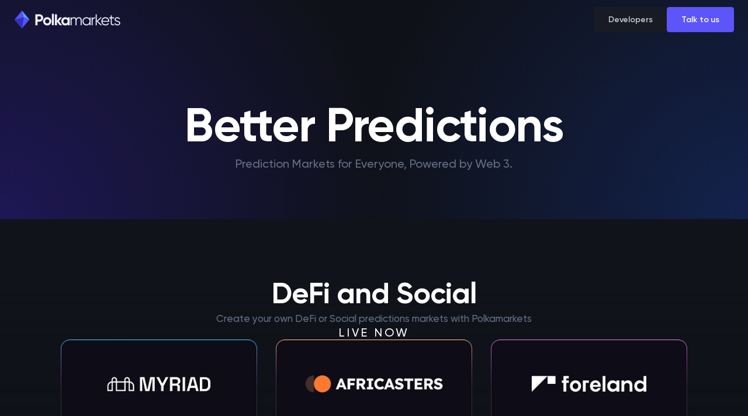

--- FILE ---
content_type: text/html; charset=utf-8
request_url: https://www.polkamarkets.com/
body_size: 22762
content:
<!DOCTYPE html><html lang="en"><head><meta charSet="utf-8"/><meta name="viewport" content="width=device-width"/><title>Polkamarkets - Web3 Prediction Markets for everyone</title><meta name="title" content="Polkamarkets - Web3 Prediction Markets for everyone"/><meta name="description" content="Bring the future closer with forecasting and prediction markets. Polkamarkets is a complete Web 3 solution that allows businesses and individuals to tap into the wisdom of the crowd to make better forecasts with prediction markets, whether in public or corporate networks."/><meta property="og:type" content="website"/><meta property="og:url" content="https://www.polkamarkets.com/"/><meta property="og:title" content="Polkamarkets - Web3 Prediction Markets for everyone"/><meta property="og:description" content="Bring the future closer with forecasting and prediction markets. Polkamarkets is a complete Web 3 solution that allows businesses and individuals to tap into the wisdom of the crowd to make better forecasts with prediction markets, whether in public or corporate networks."/><meta property="og:image" content="https://dl.dropboxusercontent.com/s/cahqr649ara35e5/metadata-landingpage.png?dl=0"/><meta property="twitter:card" content="summary_large_image"/><meta property="twitter:url" content="https://www.polkamarkets.com/"/><meta property="twitter:title" content="Polkamarkets - Web3 Prediction Markets for everyone"/><meta property="twitter:description" content="Bring the future closer with forecasting and prediction markets. Polkamarkets is a complete Web 3 solution that allows businesses and individuals to tap into the wisdom of the crowd to make better forecasts with prediction markets, whether in public or corporate networks."/><meta property="twitter:image" content="https://dl.dropboxusercontent.com/s/cahqr649ara35e5/metadata-landingpage.png?dl=0"/><meta name="next-head-count" content="15"/><link rel="preconnect" href="/" crossorigin="anonymous"/><link rel="preload" href="/_next/static/css/96748758ccf7b834.css" as="style"/><link rel="stylesheet" href="/_next/static/css/96748758ccf7b834.css" data-n-g=""/><noscript data-n-css=""></noscript><script defer="" nomodule="" src="/_next/static/chunks/polyfills-c67a75d1b6f99dc8.js"></script><script src="/_next/static/chunks/webpack-38cee4c0e358b1a3.js" defer=""></script><script src="/_next/static/chunks/framework-3b5a00d5d7e8d93b.js" defer=""></script><script src="/_next/static/chunks/main-a8438a48ae620a80.js" defer=""></script><script src="/_next/static/chunks/pages/_app-e0ca218383559c78.js" defer=""></script><script src="/_next/static/chunks/755-175fa8340d211b4f.js" defer=""></script><script src="/_next/static/chunks/925-9a0ed10dcade35f4.js" defer=""></script><script src="/_next/static/chunks/pages/index-21c976b92dcc629f.js" defer=""></script><script src="/_next/static/OB5rVMxnAwubHJ3DzYUCw/_buildManifest.js" defer=""></script><script src="/_next/static/OB5rVMxnAwubHJ3DzYUCw/_ssgManifest.js" defer=""></script></head><body><div id="__next"><noscript><img src="https://queue.simpleanalyticscdn.com/noscript.gif" alt="" referrerPolicy="no-referrer-when-downgrade"/></noscript><div class="layout"><header class="layout__header"><nav class="flex-row justify-space-between align-center gap-8 padding-y-4 padding-x-6 navbar"><a href="/"><img id="icon" alt="Polkamarkets icon" srcSet="/images/branding/polkamarkets_icon.svg 1x, /images/branding/polkamarkets_icon.svg 2x" src="/images/branding/polkamarkets_icon.svg" width="29" height="35" decoding="async" data-nimg="1" loading="lazy" style="color:transparent"/><img id="logo" alt="Polkamarkets logo" srcSet="/images/branding/polkamarkets_logo_fullsize_dark.svg 1x, /images/branding/polkamarkets_logo_fullsize_dark.svg 2x" src="/images/branding/polkamarkets_logo_fullsize_dark.svg" width="182" height="35" decoding="async" data-nimg="1" loading="lazy" style="color:transparent"/></a><div class="flex-row align-center gap-7"><div class="navbar__actions"><a class="button button-small button-subtle-default" href="/developers">Developers</a><a class="button button-small button-normal-primary" href="https://notionforms.io/forms/talk-to-polkamarkets-labs" target="_blank" rel="noopener noreferrer">Talk to us</a></div></div></nav></header><main class="layout__main"><div class="home"><div class="home__hero-background relative"><section class="flex-column justify-start align-center padding-top-12 padding-bottom-11"><div class="flex-column justify-start align-center gap-7"><div class="flex-column justify-start align-center"><h1 class="text-heading-1 font-extrabold text-1 text-center tracking-tighter leading-2 z-10">Better Predictions</h1><h2 class="text-subheading-2 font-medium text-4 text-center leading-1 z-10">Prediction Markets for Everyone, Powered by Web 3.</h2></div></div></section></div><div class="home__case-studies-background padding-y-12"><section class="flex-column gap-8 max-width-x-large margin-0-auto"><div class="flex-column justify-start align-center gap-3"><h1 class="text-heading-2 font-extrabold text-1 text-center tracking-tighter leading-2 z-10">DeFi and Social</h1><h3 class="text-subheading-3 font-medium text-4 text-center leading-1 z-10">Create your own DeFi or Social predictions markets with Polkamarkets</h3></div><div class="flex-column justify-start align-center gap-7"><h3 class="text-overline-1 font-medium text-uppercase text-1 tracking-wider leading-3">Live Now</h3><div class="flex-column flex-row@md justify-space-between align-start gap-8 width-full"><a href="https://myriad.markets/" class="home-case-studies flex-row justify-center align-center padding-x-1 width-full border-radius-medium height-152" target="_blank" rel="noreferrer"><span style="box-sizing:border-box;display:inline-block;overflow:hidden;width:initial;height:initial;background:none;opacity:1;border:0;margin:0;padding:0;position:relative;max-width:100%"><span style="box-sizing:border-box;display:block;width:initial;height:initial;background:none;opacity:1;border:0;margin:0;padding:0;max-width:100%"><img style="display:block;max-width:100%;width:initial;height:initial;background:none;opacity:1;border:0;margin:0;padding:0" alt="" aria-hidden="true" src="data:image/svg+xml,%3csvg%20xmlns=%27http://www.w3.org/2000/svg%27%20version=%271.1%27%20width=%27336%27%20height=%27152%27/%3e"/></span><img alt="Myriad" src="[data-uri]" decoding="async" data-nimg="intrinsic" style="position:absolute;top:0;left:0;bottom:0;right:0;box-sizing:border-box;padding:0;border:none;margin:auto;display:block;width:0;height:0;min-width:100%;max-width:100%;min-height:100%;max-height:100%"/><noscript><img alt="Myriad" srcSet="/_next/image?url=%2Fimages%2Fpages%2Fhome%2Fcase_studies%2Fmyriad.png&amp;w=384&amp;q=100 1x, /_next/image?url=%2Fimages%2Fpages%2Fhome%2Fcase_studies%2Fmyriad.png&amp;w=750&amp;q=100 2x" src="/_next/image?url=%2Fimages%2Fpages%2Fhome%2Fcase_studies%2Fmyriad.png&amp;w=750&amp;q=100" decoding="async" data-nimg="intrinsic" style="position:absolute;top:0;left:0;bottom:0;right:0;box-sizing:border-box;padding:0;border:none;margin:auto;display:block;width:0;height:0;min-width:100%;max-width:100%;min-height:100%;max-height:100%" loading="lazy"/></noscript></span></a><a href="https://www.africasters.com" class="home-case-studies flex-row justify-center align-center padding-x-1 width-full border-radius-medium height-152" target="_blank" rel="noreferrer"><span style="box-sizing:border-box;display:inline-block;overflow:hidden;width:initial;height:initial;background:none;opacity:1;border:0;margin:0;padding:0;position:relative;max-width:100%"><span style="box-sizing:border-box;display:block;width:initial;height:initial;background:none;opacity:1;border:0;margin:0;padding:0;max-width:100%"><img style="display:block;max-width:100%;width:initial;height:initial;background:none;opacity:1;border:0;margin:0;padding:0" alt="" aria-hidden="true" src="data:image/svg+xml,%3csvg%20xmlns=%27http://www.w3.org/2000/svg%27%20version=%271.1%27%20width=%27336%27%20height=%27152%27/%3e"/></span><img alt="Africasters" src="[data-uri]" decoding="async" data-nimg="intrinsic" style="position:absolute;top:0;left:0;bottom:0;right:0;box-sizing:border-box;padding:0;border:none;margin:auto;display:block;width:0;height:0;min-width:100%;max-width:100%;min-height:100%;max-height:100%"/><noscript><img alt="Africasters" srcSet="/_next/image?url=%2Fimages%2Fpages%2Fhome%2Fcase_studies%2Fafricasters.png&amp;w=384&amp;q=100 1x, /_next/image?url=%2Fimages%2Fpages%2Fhome%2Fcase_studies%2Fafricasters.png&amp;w=750&amp;q=100 2x" src="/_next/image?url=%2Fimages%2Fpages%2Fhome%2Fcase_studies%2Fafricasters.png&amp;w=750&amp;q=100" decoding="async" data-nimg="intrinsic" style="position:absolute;top:0;left:0;bottom:0;right:0;box-sizing:border-box;padding:0;border:none;margin:auto;display:block;width:0;height:0;min-width:100%;max-width:100%;min-height:100%;max-height:100%" loading="lazy"/></noscript></span></a><a href="https://www.foreland.io" class="home-case-studies flex-row justify-center align-center padding-x-1 width-full border-radius-medium height-152" target="_blank" rel="noreferrer"><span style="box-sizing:border-box;display:inline-block;overflow:hidden;width:initial;height:initial;background:none;opacity:1;border:0;margin:0;padding:0;position:relative;max-width:100%"><span style="box-sizing:border-box;display:block;width:initial;height:initial;background:none;opacity:1;border:0;margin:0;padding:0;max-width:100%"><img style="display:block;max-width:100%;width:initial;height:initial;background:none;opacity:1;border:0;margin:0;padding:0" alt="" aria-hidden="true" src="data:image/svg+xml,%3csvg%20xmlns=%27http://www.w3.org/2000/svg%27%20version=%271.1%27%20width=%27336%27%20height=%27152%27/%3e"/></span><img alt="Foreland" src="[data-uri]" decoding="async" data-nimg="intrinsic" style="position:absolute;top:0;left:0;bottom:0;right:0;box-sizing:border-box;padding:0;border:none;margin:auto;display:block;width:0;height:0;min-width:100%;max-width:100%;min-height:100%;max-height:100%"/><noscript><img alt="Foreland" srcSet="/_next/image?url=%2Fimages%2Fpages%2Fhome%2Fcase_studies%2Fforeland.png&amp;w=384&amp;q=100 1x, /_next/image?url=%2Fimages%2Fpages%2Fhome%2Fcase_studies%2Fforeland.png&amp;w=750&amp;q=100 2x" src="/_next/image?url=%2Fimages%2Fpages%2Fhome%2Fcase_studies%2Fforeland.png&amp;w=750&amp;q=100" decoding="async" data-nimg="intrinsic" style="position:absolute;top:0;left:0;bottom:0;right:0;box-sizing:border-box;padding:0;border:none;margin:auto;display:block;width:0;height:0;min-width:100%;max-width:100%;min-height:100%;max-height:100%" loading="lazy"/></noscript></span></a></div><p class="text-body-3 font-medium text-4 text-center leading-1 text-center">Deploy the Polkamarkets open-source toolkit — protocol, web app, javascript SDK and API — for your own purposes on any EVM-compatible blockchain.</p><a class="button button-normal button-subtle-default" role="button" href="https://help.polkamarkets.com/developers" target="_blank" rel="noopener noreferrer">Developer docs</a></div></section></div><div class="home__markets-background padding-y-15"><section class="flex-column gap-9 max-width-x-large margin-0-auto"><div class="flex-column justify-start align-center gap-3"><h1 class="text-heading-2 font-extrabold text-1 text-center tracking-tighter leading-2">Featured Markets</h1><h3 class="text-subheading-3 font-medium text-4 text-center leading-1">Top markets of Polkamarkets&#x27; protocol.</h3></div><ul class="home__markets gap-6 width-full"><li><a href="https://myriad.markets/markets/up-or-down-73d55889-f062-4d2a-b4ac-901d64a261ee" target="_blank" rel="noopener"><div class="featured-market flex-column height-full border-solid border-color-gun-metal border-radius-small"><div class="featured-market__body flex-column justify-space-between align-center gap-6 width-full height-full padding-6 background-eerie-black border-radius-top-corners-small"><div class="flex-row justify-space-between align-start gap-5 width-full"><p class="text-body-4 font-semibold text-2 tracking-tight leading-1 text-line-clamp-3">Up or Down?</p><div><span style="box-sizing:border-box;display:inline-block;overflow:hidden;width:40px;height:40px;background:none;opacity:1;border:0;margin:0;padding:0;position:relative"><img alt="Up or Down?" src="[data-uri]" decoding="async" data-nimg="fixed" class="border-radius-50" style="position:absolute;top:0;left:0;bottom:0;right:0;box-sizing:border-box;padding:0;border:none;margin:auto;display:block;width:0;height:0;min-width:100%;max-width:100%;min-height:100%;max-height:100%"/><noscript><img alt="Up or Down?" src="https://imagedelivery.net/YN1-rdnufJQJCgu3i1CbVw/c2ed4dc1-5744-42db-4559-91b695527000/public" decoding="async" data-nimg="fixed" style="position:absolute;top:0;left:0;bottom:0;right:0;box-sizing:border-box;padding:0;border:none;margin:auto;display:block;width:0;height:0;min-width:100%;max-width:100%;min-height:100%;max-height:100%" class="border-radius-50" loading="lazy"/></noscript></span></div></div><ul class="flex-row justify-space-between align-center gap-4 width-full"><li class="featured-market__outcome flex-column justify-center align-start gap-4 width-full padding-y-4 padding-x-5 border-solid border-color-gun-metal border-radius-small"><p class="featured-market__outcome-title text-body-5 font-medium text-1 tracking-tight leading-3">UP</p><span class="text-body-5 font-semibold text-1 tracking-tight leading-3 text-nowrap">0.608<!-- --> <span class="text-body-5 font-semibold text-4 tracking-tight leading-3 text-nowrap">USDC.e</span></span></li><li class="featured-market__outcome flex-column justify-center align-start gap-4 width-full padding-y-4 padding-x-5 border-solid border-color-gun-metal border-radius-small"><p class="featured-market__outcome-title text-body-5 font-medium text-1 tracking-tight leading-3">DOWN</p><span class="text-body-5 font-semibold text-1 tracking-tight leading-3 text-nowrap">0.392<!-- --> <span class="text-body-5 font-semibold text-4 tracking-tight leading-3 text-nowrap">USDC.e</span></span></li></ul></div><div class="featured-market__footer flex-row justify-space-between align-center gap-4 width-full padding-y-4 padding-x-6 border-solid-top border-color-gun-metal border-radius-bottom-corners-small"><div class="flex-row align-center gap-3"><span class="text-caption-2 font-semibold tracking-normal leading-2 text-nowrap text-blue-2">VOLUME</span><span class="text-caption-2 font-semibold tracking-normal leading-2 text-nowrap text-2">15.4M USDC.e</span></div><div class="flex-row align-center gap-3"><span class="text-caption-2 font-semibold tracking-normal leading-2 text-nowrap text-blue-2">EXPIRATION</span><span class="text-caption-2 font-semibold tracking-normal leading-2 text-nowrap text-2">2100-12-31</span></div></div></div></a></li><li><a href="https://myriad.markets/markets/will-china-invade-taiwan-before-july" target="_blank" rel="noopener"><div class="featured-market flex-column height-full border-solid border-color-gun-metal border-radius-small"><div class="featured-market__body flex-column justify-space-between align-center gap-6 width-full height-full padding-6 background-eerie-black border-radius-top-corners-small"><div class="flex-row justify-space-between align-start gap-5 width-full"><p class="text-body-4 font-semibold text-2 tracking-tight leading-1 text-line-clamp-3">Will China invade Taiwan before July?</p><div><span style="box-sizing:border-box;display:inline-block;overflow:hidden;width:40px;height:40px;background:none;opacity:1;border:0;margin:0;padding:0;position:relative"><img alt="Will China invade Taiwan before July?" src="[data-uri]" decoding="async" data-nimg="fixed" class="border-radius-50" style="position:absolute;top:0;left:0;bottom:0;right:0;box-sizing:border-box;padding:0;border:none;margin:auto;display:block;width:0;height:0;min-width:100%;max-width:100%;min-height:100%;max-height:100%"/><noscript><img alt="Will China invade Taiwan before July?" src="https://imagedelivery.net/YN1-rdnufJQJCgu3i1CbVw/a46d3ccb-bea3-4176-19e1-0bc2e0227500/public" decoding="async" data-nimg="fixed" style="position:absolute;top:0;left:0;bottom:0;right:0;box-sizing:border-box;padding:0;border:none;margin:auto;display:block;width:0;height:0;min-width:100%;max-width:100%;min-height:100%;max-height:100%" class="border-radius-50" loading="lazy"/></noscript></span></div></div><ul class="flex-row justify-space-between align-center gap-4 width-full"><li class="featured-market__outcome flex-column justify-center align-start gap-4 width-full padding-y-4 padding-x-5 border-solid border-color-gun-metal border-radius-small"><p class="featured-market__outcome-title text-body-5 font-medium text-1 tracking-tight leading-3">Yes</p><span class="text-body-5 font-semibold text-1 tracking-tight leading-3 text-nowrap">0.079<!-- --> <span class="text-body-5 font-semibold text-4 tracking-tight leading-3 text-nowrap">USDC.e</span></span></li><li class="featured-market__outcome flex-column justify-center align-start gap-4 width-full padding-y-4 padding-x-5 border-solid border-color-gun-metal border-radius-small"><p class="featured-market__outcome-title text-body-5 font-medium text-1 tracking-tight leading-3">No</p><span class="text-body-5 font-semibold text-1 tracking-tight leading-3 text-nowrap">0.921<!-- --> <span class="text-body-5 font-semibold text-4 tracking-tight leading-3 text-nowrap">USDC.e</span></span></li></ul></div><div class="featured-market__footer flex-row justify-space-between align-center gap-4 width-full padding-y-4 padding-x-6 border-solid-top border-color-gun-metal border-radius-bottom-corners-small"><div class="flex-row align-center gap-3"><span class="text-caption-2 font-semibold tracking-normal leading-2 text-nowrap text-blue-2">VOLUME</span><span class="text-caption-2 font-semibold tracking-normal leading-2 text-nowrap text-2">2.2M USDC.e</span></div><div class="flex-row align-center gap-3"><span class="text-caption-2 font-semibold tracking-normal leading-2 text-nowrap text-blue-2">EXPIRATION</span><span class="text-caption-2 font-semibold tracking-normal leading-2 text-nowrap text-2">2026-06-30</span></div></div></div></a></li><li><a href="https://myriad.markets/markets/the-power-of-the-future-east-or-west-87325fc8-fdda-4c69-871e-f99c99cfa1a6" target="_blank" rel="noopener"><div class="featured-market flex-column height-full border-solid border-color-gun-metal border-radius-small"><div class="featured-market__body flex-column justify-space-between align-center gap-6 width-full height-full padding-6 background-eerie-black border-radius-top-corners-small"><div class="flex-row justify-space-between align-start gap-5 width-full"><p class="text-body-4 font-semibold text-2 tracking-tight leading-1 text-line-clamp-3">The Power of the Future: East or West?</p><div><span style="box-sizing:border-box;display:inline-block;overflow:hidden;width:40px;height:40px;background:none;opacity:1;border:0;margin:0;padding:0;position:relative"><img alt="The Power of the Future: East or West?" src="[data-uri]" decoding="async" data-nimg="fixed" class="border-radius-50" style="position:absolute;top:0;left:0;bottom:0;right:0;box-sizing:border-box;padding:0;border:none;margin:auto;display:block;width:0;height:0;min-width:100%;max-width:100%;min-height:100%;max-height:100%"/><noscript><img alt="The Power of the Future: East or West?" src="https://imagedelivery.net/YN1-rdnufJQJCgu3i1CbVw/1db5f702-283d-4e4b-5220-e41b82f8db00/public" decoding="async" data-nimg="fixed" style="position:absolute;top:0;left:0;bottom:0;right:0;box-sizing:border-box;padding:0;border:none;margin:auto;display:block;width:0;height:0;min-width:100%;max-width:100%;min-height:100%;max-height:100%" class="border-radius-50" loading="lazy"/></noscript></span></div></div><ul class="flex-row justify-space-between align-center gap-4 width-full"><li class="featured-market__outcome flex-column justify-center align-start gap-4 width-full padding-y-4 padding-x-5 border-solid border-color-gun-metal border-radius-small"><p class="featured-market__outcome-title text-body-5 font-medium text-1 tracking-tight leading-3">East</p><span class="text-body-5 font-semibold text-1 tracking-tight leading-3 text-nowrap">0.534<!-- --> <span class="text-body-5 font-semibold text-4 tracking-tight leading-3 text-nowrap">USDC.e</span></span></li><li class="featured-market__outcome flex-column justify-center align-start gap-4 width-full padding-y-4 padding-x-5 border-solid border-color-gun-metal border-radius-small"><p class="featured-market__outcome-title text-body-5 font-medium text-1 tracking-tight leading-3">West</p><span class="text-body-5 font-semibold text-1 tracking-tight leading-3 text-nowrap">0.466<!-- --> <span class="text-body-5 font-semibold text-4 tracking-tight leading-3 text-nowrap">USDC.e</span></span></li></ul></div><div class="featured-market__footer flex-row justify-space-between align-center gap-4 width-full padding-y-4 padding-x-6 border-solid-top border-color-gun-metal border-radius-bottom-corners-small"><div class="flex-row align-center gap-3"><span class="text-caption-2 font-semibold tracking-normal leading-2 text-nowrap text-blue-2">VOLUME</span><span class="text-caption-2 font-semibold tracking-normal leading-2 text-nowrap text-2">987.4K USDC.e</span></div><div class="flex-row align-center gap-3"><span class="text-caption-2 font-semibold tracking-normal leading-2 text-nowrap text-blue-2">EXPIRATION</span><span class="text-caption-2 font-semibold tracking-normal leading-2 text-nowrap text-2">2100-01-01</span></div></div></div></a></li></ul><div class="flex-row justify-center align-center gap-6 width-full"><a class="button button-normal button-normal-primary" role="button" href="https://myriad.markets" target="_blank" rel="noopener noreferrer">View All Markets</a><a class="button button-normal button-subtle-default" role="button" href="https://discord.com/invite/myriadmarkets" target="_blank" rel="noopener noreferrer">Suggest a Market</a></div></section></div><div class="home__protocol-metrics-background padding-y-12"><section class="flex-column gap-8 max-width-x-large margin-0-auto"><div class="flex-column justify-start align-center gap-3"><h1 class="text-heading-2 font-extrabold text-1 text-center tracking-tighter leading-2">Protocol Metrics</h1><h3 class="text-subheading-3 font-medium text-4 text-center leading-1">Open metrics of Polkamarkets V1, V2 and V3 protocol.</h3></div><div class="flex-column justify-center align-start gap-9"><div class="flex-column justify-start align-center gap-6 width-full"><div class="flex-row wrap-reverse justify-center align-center gap-5"><p class="text-caption-1 font-semibold text-3 tracking-wide leading-4 text-uppercase text-center">Metrics on Linea, Celo, Arbitrum, Abstract, Gnosis, Moonbeam, Moonriver and Polygon</p><ul class="flex-row justify-center align-center gap-5"><li><svg xmlns="http://www.w3.org/2000/svg" width="32" height="32" viewBox="0 0 256 256" fill="none"><rect width="256" height="256" fill="#121212"></rect><rect width="116" height="122" transform="translate(70 67)" fill="#121212"></rect><mask id="mask0_5764_4093" style="mask-type:luminance" maskUnits="userSpaceOnUse" x="70" y="67" width="116" height="121"><path d="M185.467 67.3063H70V187.94H185.467V67.3063Z" fill="white"></path></mask><g mask="url(#mask0_5764_4093)"><path d="M165.896 187.94H70V86.8811H91.9411V168.354H165.896V187.93V187.94Z" fill="white"></path><path d="M165.896 106.456C176.705 106.456 185.467 97.692 185.467 86.8812C185.467 76.0703 176.705 67.3063 165.896 67.3063C155.087 67.3063 146.324 76.0703 146.324 86.8812C146.324 97.692 155.087 106.456 165.896 106.456Z" fill="white"></path></g></svg></li><li><svg width="32" height="32" viewBox="0 0 320 320" fill="none" xmlns="http://www.w3.org/2000/svg" style="border-radius:25px"><rect width="320" height="320" fill="#FCFF52"></rect><g clip-path="url(#clip0_3287_177)"><path d="M250 70H70V250H249.995V187.169H220.125C209.828 210.09 186.649 226.055 160.125 226.055C123.557 226.055 93.9445 196.188 93.9445 159.873C93.9445 123.558 123.557 93.9499 160.125 93.9499C187.161 93.9499 210.34 110.432 220.641 133.865H250V70Z" fill="black"></path></g><defs><clipPath id="clip0_3287_177"><rect width="180" height="180" fill="white" transform="translate(70 70)"></rect></clipPath></defs></svg></li><li><svg width="32" height="32" id="Layer_1" data-name="Layer 1" xmlns="http://www.w3.org/2000/svg" viewBox="0 0 373.1 420.29" fill="#1b4add"><path d="m187.11,26.09c1.03,0,1.98.26,2.93.77l154.13,89.64c1.81,1.03,2.93,2.93,2.84,4.99l-.6,178.33c0,2.07-1.12,3.96-2.93,4.99l-154.65,88.6c-.86.52-1.89.77-2.93.77s-1.98-.26-2.93-.77L28.85,303.78c-1.81-1.03-2.93-2.93-2.84-4.99l.6-178.33c0-2.07,1.12-3.96,2.93-4.99L184.27,26.78c.86-.43,1.89-.69,2.84-.69m.09-26.09c-5.51,0-11.02,1.38-15.93,4.22L16.62,92.82C6.72,98.51.6,109.01.6,120.38l-.6,178.33c0,11.37,6.03,21.87,15.84,27.64l154.13,89.64c4.91,2.84,10.42,4.31,15.93,4.31s11.02-1.38,15.93-4.22l154.65-88.6c9.9-5.68,16.02-16.19,16.02-27.55l.6-178.33c0-11.37-6.03-21.87-15.84-27.64L203.13,4.31c-4.91-2.84-10.42-4.31-15.93-4.31h0Z"></path><path d="m218.45,97.21h-22.56c-1.72,0-3.19,1.03-3.79,2.67l-72.67,199.16c-.52,1.29.52,2.67,1.89,2.67h22.56c1.72,0,3.19-1.03,3.79-2.67l72.67-199.16c.52-1.29-.52-2.67-1.89-2.67Zm-39.52,0h-22.56c-1.72,0-3.19,1.03-3.79,2.67l-72.59,199.08c-.52,1.29.52,2.67,1.89,2.67h22.56c1.72,0,3.19-1.03,3.79-2.67l72.59-199.08c.52-1.29-.43-2.67-1.89-2.67Zm29.28,77.15c-.6-1.81-3.19-1.81-3.79,0l-11.71,32.2c-.34.86-.34,1.89,0,2.76l32.72,89.64c.6,1.55,2.07,2.67,3.79,2.67h22.56c1.38,0,2.41-1.38,1.89-2.67l-45.46-124.6Zm84.9,124.6l-65.18-178.76c-.6-1.81-3.19-1.81-3.79,0l-11.71,32.2c-.34.86-.34,1.89,0,2.76l52.44,143.8c.6,1.55,2.07,2.67,3.79,2.67h22.56c1.46.09,2.41-1.38,1.89-2.67Z"></path></svg></li><li><svg width="32" height="32" viewBox="0 0 141 127" fill="none" xmlns="http://www.w3.org/2000/svg"><path d="M93.1166 85.1282L121.195 113.222L108.021 126.404L79.9417 98.3103C77.5343 95.9016 74.361 94.5877 70.9469 94.5877C67.5328 94.5877 64.3594 95.9016 61.952 98.3103L33.8732 126.404L20.6983 113.222L48.7771 85.1282H93.0947H93.1166Z" fill="#00DE73"></path><path d="M97.8 77.0262L136.143 87.296L140.958 69.2747L102.615 59.0049C99.332 58.129 96.5963 56.0269 94.8892 53.0708C93.1822 50.1365 92.7445 46.6987 93.6199 43.4141L103.884 5.05029L85.8725 0.23291L75.6083 38.5967L97.7781 77.0043L97.8 77.0262Z" fill="#00DE73"></path><path d="M44.1155 77.0262L5.77252 87.296L0.957764 69.2747L39.3007 59.0049C42.5835 58.129 45.3192 56.0269 47.0262 53.0708C48.7333 50.1365 49.171 46.6987 48.2956 43.4141L38.0314 5.05029L56.043 0.23291L66.3072 38.5967L44.1374 77.0043L44.1155 77.0262Z" fill="#00DE73"></path></svg></li><li><svg xmlns="http://www.w3.org/2000/svg" width="32" height="32" fill="#04795B" viewBox="0 0 144 143"><g><path d="M42.755 81.2519C47.0026 81.2519 50.9236 79.8405 54.0824 77.3975L28.1599 51.556C25.7092 54.6506 24.2932 58.5593 24.2932 62.8482C24.2388 73 32.5166 81.2519 42.755 81.2519Z" fill="#04795B"></path><path d="M119.869 62.7936C119.869 58.5593 118.453 54.6506 116.002 51.5017L90.0796 77.3429C93.184 79.7859 97.105 81.1973 101.407 81.1973C111.591 81.2516 119.869 73 119.869 62.7936V62.7936Z" fill="#04795B"></path><path d="M132.939 34.7269L121.448 46.1819C125.26 50.7419 127.548 56.4965 127.548 62.9028C127.548 77.2889 115.839 88.961 101.407 88.961C95.0355 88.961 89.2083 86.6809 84.6339 82.8808L72.0537 95.4213L59.4736 82.8808C54.8991 86.6809 49.1264 88.961 42.7002 88.961C28.2684 88.961 16.5597 77.2889 16.5597 62.9028C16.5597 56.5508 18.8471 50.7419 22.6593 46.1819L16.7777 40.3187L11.1683 34.7269C4.63327 45.476 0.875488 58.0168 0.875488 71.4803C0.875488 110.676 32.734 142.381 71.9993 142.381C111.264 142.381 143.123 110.622 143.123 71.4803C143.232 57.9626 139.474 45.4218 132.939 34.7269V34.7269Z" fill="#04795B"></path><path d="M123.518 22.5117C110.611 8.99398 92.3125 0.525024 72.0539 0.525024C51.7949 0.525024 33.5512 8.99398 20.5898 22.5117C18.8472 24.3577 17.1591 26.3122 15.5796 28.3207L71.9994 84.5633L128.419 28.2664C127.003 26.3119 125.315 24.3034 123.518 22.5117V22.5117ZM72.0539 9.75404C88.7183 9.75404 104.185 16.1601 115.784 27.8322L72.0539 71.4257L28.323 27.8322C39.9773 16.1601 55.3894 9.75404 72.0539 9.75404Z" fill="#04795B"></path></g></svg></li><li><svg xmlns="http://www.w3.org/2000/svg" width="33" height="32" fill="none" viewBox="0 0 33 32"><g clip-path="url(#clip0_422_9995)"><path fill="#52CBC7" d="M11.183 7.25c1.699-2.446 4.467-4.03 7.38-4.226 3.23-.217 6.281 1.066 8.31 3.495 1.435 1.715 2.24 3.811 2.301 5.991.015.522.005.582-.124.71l-.14.142-9.468.017c-5.206.01-9.53.002-9.607-.017-.315-.076-.385-.232-.385-.859 0-1.659.692-3.754 1.733-5.254z"></path><rect width="23.973" height="1.236" x="7.296" y="15.11" fill="#E1137B" rx="0.618"></rect><rect width="17.918" height="1.236" x="2.601" y="17.828" fill="#E1137B" rx="0.618"></rect><rect width="21.378" height="1.236" x="7.296" y="20.547" fill="#E1137B" rx="0.618"></rect><rect width="9.206" height="1.236" x="3.836" y="23.265" fill="#E1137B" rx="0.618"></rect><rect width="17.979" height="1.236" x="14.155" y="23.265" fill="#E1137B" rx="0.618"></rect><rect width="11.739" height="1.236" x="17.429" y="25.984" fill="#E1137B" rx="0.618"></rect><rect width="11.677" height="1.236" x="11.127" y="28.764" fill="#E1137B" rx="0.618"></rect><circle cx="5.752" cy="15.728" r="0.618" fill="#E1137B"></circle><circle cx="1.118" cy="18.446" r="0.618" fill="#E1137B"></circle><circle cx="5.752" cy="21.165" r="0.618" fill="#E1137B"></circle><circle cx="2.292" cy="23.883" r="0.618" fill="#E1137B"></circle><circle cx="16.008" cy="26.602" r="0.618" fill="#E1137B"></circle><circle cx="9.706" cy="29.382" r="0.618" fill="#E1137B"></circle></g><defs><clipPath id="clip0_422_9995"><path fill="#fff" d="M0 0H32V32H0z" transform="translate(.5)"></path></clipPath></defs></svg></li><li><svg xmlns="http://www.w3.org/2000/svg" width="26" height="32" fill="none" viewBox="0 0 26 32"><path fill="#F2B705" d="M12.776 0A11.965 11.965 0 001.023 14.218l1.545-1.057c2.718-1.864 7.126-1.864 9.843 0l1.622 1.11.881.605c2.45 1.678 6.417 1.678 8.865 0l.72-.494A11.974 11.974 0 0012.783.006L12.776 0z"></path><path fill="#53CBC8" d="M19.5 19.153a8.619 8.619 0 01-4.825-1.378l-2.499-1.713a8.648 8.648 0 00-9.04 0L1.52 17.168a.701.701 0 11-.793-1.158l1.616-1.106a10.053 10.053 0 0110.627 0l2.499 1.713a7.722 7.722 0 008.062 0l.948-.65a.702.702 0 11.793 1.159l-.948.65a8.613 8.613 0 01-4.824 1.377z"></path><path fill="#53CBC8" d="M7.605 24.178v-6.76a2.69 2.69 0 01.018-.426.76.76 0 01.757-.676.737.737 0 01.714.676c.03.235.037.471.025.708v13.48a.793.793 0 01-.775.82.775.775 0 01-.727-.859v-4.493l-.012-2.47zM6.183 20.775v3.36c0 .572-.308.955-.741.942a.86.86 0 01-.767-.949v-6.717c0-.588.343-.985.789-.962.445.023.712.379.714.966.007 1.12.005 2.24.005 3.36zM10.548 20.77v-2.36c0-.548.29-.902.723-.902a.812.812 0 01.77.881c.017 1.608.017 3.214 0 4.82a.773.773 0 01-.766.872c-.443-.004-.727-.34-.732-.901v-2.411l.005.002zM1.746 21.264v-2.362c0-.547.29-.901.723-.901a.813.813 0 01.771.88c.015 1.608.015 3.215 0 4.821a.773.773 0 01-.766.872c-.44-.004-.728-.34-.733-.901v-2.411l.005.002zM14.215 19.252a.742.742 0 01.741.742v1.284a.742.742 0 01-1.483 0v-1.284a.742.742 0 01.742-.742zM17.153 20.377a.741.741 0 01.741.742v7.203a.741.741 0 11-1.482 0V21.12a.743.743 0 01.741-.742zM20.073 20.656a.742.742 0 01.742.741v6.124a.742.742 0 01-1.484 0v-6.124a.741.741 0 01.742-.741zM23.03 19.958a.741.741 0 01.74.741v2.64a.741.741 0 11-1.482 0V20.7a.741.741 0 01.741-.741z"></path></svg></li><li><svg height="32" width="32" viewBox="0 0 24 24" xmlns="http://www.w3.org/2000/svg"><path d="M12 24c6.627 0 12-5.373 12-12S18.627 0 12 0 0 5.373 0 12s5.373 12 12 12Z" fill="#8247E5"></path><path d="M15.972 9.433a1.016 1.016 0 0 0-.979 0l-2.245 1.283-1.525.838-2.245 1.283a1.015 1.015 0 0 1-.979 0l-1.784-1.004c-.288-.168-.49-.475-.49-.81V9.042a.9.9 0 0 1 .49-.81l1.755-.976c.288-.168.662-.168.98 0l1.755.977c.288.167.49.474.49.809v1.284l1.525-.866V8.177a.9.9 0 0 0-.49-.81L8.978 5.526a1.016 1.016 0 0 0-.979 0L4.69 7.367a.9.9 0 0 0-.489.81v3.711a.9.9 0 0 0 .49.81L8 14.54c.287.167.661.167.978 0l2.245-1.256 1.525-.865 2.245-1.256c.288-.168.662-.168.979 0l1.756.977c.287.167.489.474.489.809v1.981a.9.9 0 0 1-.49.81l-1.755 1.004a1.016 1.016 0 0 1-.979 0l-1.755-.976c-.288-.168-.49-.475-.49-.81v-1.284l-1.525.866v1.283a.9.9 0 0 0 .49.81l3.31 1.841c.287.168.661.168.978 0l3.31-1.841c.288-.168.489-.475.489-.81v-3.711a.9.9 0 0 0-.49-.81l-3.338-1.87Z" fill="#fff"></path></svg></li></ul></div><ul class="home__protocol-metrics gap-6 width-full"><li><div class="flex-column justify-space-between align-center gap-2 padding-y-7 padding-x-4 background-chinese-black border-solid border-color-gun-metal border-radius-medium shadow-large"><div class="flex-row align-end gap-3"><span class="text-body-2 font-bold text-1 leading-2">742584</span></div><p class="text-body-4 font-medium leading-1 text-blue-2 text-nowrap">Users</p></div></li><li><div class="flex-column justify-space-between align-center gap-2 padding-y-7 padding-x-4 background-chinese-black border-solid border-color-gun-metal border-radius-medium shadow-large"><div class="flex-row align-end gap-3"><span class="text-body-2 font-bold text-1 leading-2">27574</span></div><p class="text-body-4 font-medium leading-1 text-blue-2 text-nowrap">Questions Created</p></div></li><li><div class="flex-column justify-space-between align-center gap-2 padding-y-7 padding-x-4 background-chinese-black border-solid border-color-gun-metal border-radius-medium shadow-large"><div class="flex-row align-end gap-3"><span class="text-body-2 font-bold text-1 leading-2">13.9M</span></div><p class="text-body-4 font-medium leading-1 text-blue-2 text-nowrap">Predictions</p></div></li><li><div class="flex-column justify-space-between align-center gap-2 padding-y-7 padding-x-4 background-chinese-black border-solid border-color-gun-metal border-radius-medium shadow-large"><div class="flex-row align-end gap-3"><span class="text-body-2 font-bold text-1 leading-2">€146.7M</span></div><p class="text-body-4 font-medium leading-1 text-blue-2 text-nowrap">Total Volume</p></div></li><li><div class="flex-column justify-space-between align-center gap-2 padding-y-7 padding-x-4 background-chinese-black border-solid border-color-gun-metal border-radius-medium shadow-large"><div class="flex-row align-end gap-3"><span class="text-body-2 font-bold text-1 leading-2">€50.7K</span></div><p class="text-body-4 font-medium leading-1 text-blue-2 text-nowrap">$POLK Bonded</p></div></li></ul></div></div></section></div><section class="flex-column gap-8 padding-top-6 padding-bottom-10 max-width-x-large margin-0-auto"><div class="flex-column justify-start align-center gap-3"><h1 class="text-heading-2 font-extrabold text-1 text-center tracking-tighter leading-2">Audits</h1><h3 class="text-subheading-3 font-medium text-4 text-center leading-1">Full-scale security audits of Polkamarkets&#x27; protocol.</h3></div><ul class="home__audits gap-6"><li><a href="https://drive.google.com/file/d/1eJ5okthHrzOpU1ZUwlafibaki4WI8Bcf/view?usp=share_link" target="_blank" rel="noreferrer"><div class="audit flex-column justify-space-between align-center gap-6 padding-8 height-full border-radius-medium"><span style="box-sizing:border-box;display:inline-block;overflow:hidden;width:initial;height:initial;background:none;opacity:1;border:0;margin:0;padding:0;position:relative;max-width:100%"><span style="box-sizing:border-box;display:block;width:initial;height:initial;background:none;opacity:1;border:0;margin:0;padding:0;max-width:100%"><img style="display:block;max-width:100%;width:initial;height:initial;background:none;opacity:1;border:0;margin:0;padding:0" alt="" aria-hidden="true" src="data:image/svg+xml,%3csvg%20xmlns=%27http://www.w3.org/2000/svg%27%20version=%271.1%27%20width=%27140%27%20height=%2753%27/%3e"/></span><img alt="Red4sec" src="[data-uri]" decoding="async" data-nimg="intrinsic" style="position:absolute;top:0;left:0;bottom:0;right:0;box-sizing:border-box;padding:0;border:none;margin:auto;display:block;width:0;height:0;min-width:100%;max-width:100%;min-height:100%;max-height:100%"/><noscript><img alt="Red4sec" srcSet="/_next/image?url=%2Fimages%2Fpages%2Fhome%2Faudits%2Fred4sec.png&amp;w=256&amp;q=75 1x, /_next/image?url=%2Fimages%2Fpages%2Fhome%2Faudits%2Fred4sec.png&amp;w=384&amp;q=75 2x" src="/_next/image?url=%2Fimages%2Fpages%2Fhome%2Faudits%2Fred4sec.png&amp;w=384&amp;q=75" decoding="async" data-nimg="intrinsic" style="position:absolute;top:0;left:0;bottom:0;right:0;box-sizing:border-box;padding:0;border:none;margin:auto;display:block;width:0;height:0;min-width:100%;max-width:100%;min-height:100%;max-height:100%" loading="lazy"/></noscript></span><span class="text-caption-1 font-semibold text-blue-2 tracking-wide leading-4 text-uppercase text-nowrap">V2 Security audit</span></div></a></li><li><a href="https://drive.google.com/file/u/3/d/121EaqOJPGuxhXeRWIGe4KHiWxTA8OO0P/view?usp=sharing" target="_blank" rel="noreferrer"><div class="audit flex-column justify-space-between align-center gap-6 padding-8 height-full border-radius-medium"><span style="box-sizing:border-box;display:inline-block;overflow:hidden;width:initial;height:initial;background:none;opacity:1;border:0;margin:0;padding:0;position:relative;max-width:100%"><span style="box-sizing:border-box;display:block;width:initial;height:initial;background:none;opacity:1;border:0;margin:0;padding:0;max-width:100%"><img style="display:block;max-width:100%;width:initial;height:initial;background:none;opacity:1;border:0;margin:0;padding:0" alt="" aria-hidden="true" src="data:image/svg+xml,%3csvg%20xmlns=%27http://www.w3.org/2000/svg%27%20version=%271.1%27%20width=%27140%27%20height=%2753%27/%3e"/></span><img alt="Red4sec" src="[data-uri]" decoding="async" data-nimg="intrinsic" style="position:absolute;top:0;left:0;bottom:0;right:0;box-sizing:border-box;padding:0;border:none;margin:auto;display:block;width:0;height:0;min-width:100%;max-width:100%;min-height:100%;max-height:100%"/><noscript><img alt="Red4sec" srcSet="/_next/image?url=%2Fimages%2Fpages%2Fhome%2Faudits%2Fred4sec.png&amp;w=256&amp;q=75 1x, /_next/image?url=%2Fimages%2Fpages%2Fhome%2Faudits%2Fred4sec.png&amp;w=384&amp;q=75 2x" src="/_next/image?url=%2Fimages%2Fpages%2Fhome%2Faudits%2Fred4sec.png&amp;w=384&amp;q=75" decoding="async" data-nimg="intrinsic" style="position:absolute;top:0;left:0;bottom:0;right:0;box-sizing:border-box;padding:0;border:none;margin:auto;display:block;width:0;height:0;min-width:100%;max-width:100%;min-height:100%;max-height:100%" loading="lazy"/></noscript></span><span class="text-caption-1 font-semibold text-blue-2 tracking-wide leading-4 text-uppercase text-nowrap">V1 Security audit</span></div></a></li><li><a href="https://hacken.io/wp-content/uploads/2021/10/Polkamarkets_06102021SCAudit_Report_2.pdf" target="_blank" rel="noreferrer"><div class="audit flex-column justify-space-between align-center gap-6 padding-8 height-full border-radius-medium"><span style="box-sizing:border-box;display:inline-block;overflow:hidden;width:initial;height:initial;background:none;opacity:1;border:0;margin:0;padding:0;position:relative;max-width:100%"><span style="box-sizing:border-box;display:block;width:initial;height:initial;background:none;opacity:1;border:0;margin:0;padding:0;max-width:100%"><img style="display:block;max-width:100%;width:initial;height:initial;background:none;opacity:1;border:0;margin:0;padding:0" alt="" aria-hidden="true" src="data:image/svg+xml,%3csvg%20xmlns=%27http://www.w3.org/2000/svg%27%20version=%271.1%27%20width=%27150%27%20height=%2761%27/%3e"/></span><img alt="Hacken" src="[data-uri]" decoding="async" data-nimg="intrinsic" style="position:absolute;top:0;left:0;bottom:0;right:0;box-sizing:border-box;padding:0;border:none;margin:auto;display:block;width:0;height:0;min-width:100%;max-width:100%;min-height:100%;max-height:100%"/><noscript><img alt="Hacken" srcSet="/images/pages/home/audits/hacken.svg 1x, /images/pages/home/audits/hacken.svg 2x" src="/images/pages/home/audits/hacken.svg" decoding="async" data-nimg="intrinsic" style="position:absolute;top:0;left:0;bottom:0;right:0;box-sizing:border-box;padding:0;border:none;margin:auto;display:block;width:0;height:0;min-width:100%;max-width:100%;min-height:100%;max-height:100%" loading="lazy"/></noscript></span><span class="text-caption-1 font-semibold text-blue-2 tracking-wide leading-4 text-uppercase text-nowrap">V1 Security audit</span></div></a></li><li><a href="https://www.certik.com/projects/polkamarkets" target="_blank" rel="noreferrer"><div class="audit flex-column justify-space-between align-center gap-6 padding-8 height-full border-radius-medium"><span style="box-sizing:border-box;display:inline-block;overflow:hidden;width:initial;height:initial;background:none;opacity:1;border:0;margin:0;padding:0;position:relative;max-width:100%"><span style="box-sizing:border-box;display:block;width:initial;height:initial;background:none;opacity:1;border:0;margin:0;padding:0;max-width:100%"><img style="display:block;max-width:100%;width:initial;height:initial;background:none;opacity:1;border:0;margin:0;padding:0" alt="" aria-hidden="true" src="data:image/svg+xml,%3csvg%20xmlns=%27http://www.w3.org/2000/svg%27%20version=%271.1%27%20width=%27184%27%20height=%2761%27/%3e"/></span><img alt="Certik" src="[data-uri]" decoding="async" data-nimg="intrinsic" style="position:absolute;top:0;left:0;bottom:0;right:0;box-sizing:border-box;padding:0;border:none;margin:auto;display:block;width:0;height:0;min-width:100%;max-width:100%;min-height:100%;max-height:100%"/><noscript><img alt="Certik" srcSet="/_next/image?url=%2Fimages%2Fpages%2Fhome%2Faudits%2Fcertik.png&amp;w=256&amp;q=75 1x, /_next/image?url=%2Fimages%2Fpages%2Fhome%2Faudits%2Fcertik.png&amp;w=384&amp;q=75 2x" src="/_next/image?url=%2Fimages%2Fpages%2Fhome%2Faudits%2Fcertik.png&amp;w=384&amp;q=75" decoding="async" data-nimg="intrinsic" style="position:absolute;top:0;left:0;bottom:0;right:0;box-sizing:border-box;padding:0;border:none;margin:auto;display:block;width:0;height:0;min-width:100%;max-width:100%;min-height:100%;max-height:100%" loading="lazy"/></noscript></span><span class="text-caption-1 font-semibold text-blue-2 tracking-wide leading-4 text-uppercase text-nowrap">V1 Security audit</span></div></a></li></ul></section><section class="flex-column gap-8 padding-top-6 padding-bottom-13 max-width-x-large margin-0-auto"><div class="flex-column justify-start align-center gap-3"><h1 class="text-heading-2 font-extrabold text-1 text-center tracking-tighter leading-2">POLK Token</h1><h3 class="text-subheading-3 font-medium text-4 text-center leading-1">Get and trade the POLK token on-chain with Uniswap</h3></div><ul class="gap-6 flex-row justify-center align-center width-full"><li><a href="https://app.uniswap.org/#/swap?chain=mainnet&amp;outputCurrency=0xd478161c952357f05f0292b56012cd8457f1cfbf" target="_blank" rel="noreferrer"><div class="exchange flex-row justify-center align-center padding-7 height-full border-radius-medium"><span style="box-sizing:border-box;display:inline-block;overflow:hidden;width:initial;height:initial;background:none;opacity:1;border:0;margin:0;padding:0;position:relative;max-width:100%"><span style="box-sizing:border-box;display:block;width:initial;height:initial;background:none;opacity:1;border:0;margin:0;padding:0;max-width:100%"><img style="display:block;max-width:100%;width:initial;height:initial;background:none;opacity:1;border:0;margin:0;padding:0" alt="" aria-hidden="true" src="data:image/svg+xml,%3csvg%20xmlns=%27http://www.w3.org/2000/svg%27%20version=%271.1%27%20width=%27150%27%20height=%2740%27/%3e"/></span><img alt="Uniswap" src="[data-uri]" decoding="async" data-nimg="intrinsic" style="position:absolute;top:0;left:0;bottom:0;right:0;box-sizing:border-box;padding:0;border:none;margin:auto;display:block;width:0;height:0;min-width:100%;max-width:100%;min-height:100%;max-height:100%"/><noscript><img alt="Uniswap" srcSet="/_next/image?url=%2Fimages%2Fpages%2Fhome%2Fexchanges%2Funiswap.png&amp;w=256&amp;q=75 1x, /_next/image?url=%2Fimages%2Fpages%2Fhome%2Fexchanges%2Funiswap.png&amp;w=384&amp;q=75 2x" src="/_next/image?url=%2Fimages%2Fpages%2Fhome%2Fexchanges%2Funiswap.png&amp;w=384&amp;q=75" decoding="async" data-nimg="intrinsic" style="position:absolute;top:0;left:0;bottom:0;right:0;box-sizing:border-box;padding:0;border:none;margin:auto;display:block;width:0;height:0;min-width:100%;max-width:100%;min-height:100%;max-height:100%" loading="lazy"/></noscript></span></div></a></li></ul></section><section class="flex-column gap-8 max-width-x-large margin-0-auto"><div class="flex-row wrap justify-space-between align-start gap-4"><div class="flex-column justify-center align-start gap-3"><h2 class="text-heading-4 font-bold text-1 tracking-tight leading-2">Latest News from Polkamarkets Labs</h2><p class="text-subheading-3 font-medium text-4 text-center leading-1">Stay up to date with our latests announcements.</p></div><a class="button button-normal button-normal-default" role="button" href="https://blog.polkamarkets.com" target="_blank" rel="noreferrer">Check All Posts</a></div><ul class="home__articles gap-7 margin-bottom-7"><li><a href="https://medium.com/polkamarkets/polk-a-new-on-chain-era-begins-1c512b573f3f?source=rss-40d56afb9178------2" target="_blank" rel="noreferrer"><article class="post flex-column height-full border-solid border-color-gun-metal border-radius-small shadow-large"><div class="relative"><span style="box-sizing:border-box;display:block;overflow:hidden;width:initial;height:initial;background:none;opacity:1;border:0;margin:0;padding:0;position:relative"><span style="box-sizing:border-box;display:block;width:initial;height:initial;background:none;opacity:1;border:0;margin:0;padding:0;padding-top:57.182320441988956%"></span><img alt="POLK: a new on-chain era begins" src="[data-uri]" decoding="async" data-nimg="responsive" class="border-radius-top-corners-small" style="position:absolute;top:0;left:0;bottom:0;right:0;box-sizing:border-box;padding:0;border:none;margin:auto;display:block;width:0;height:0;min-width:100%;max-width:100%;min-height:100%;max-height:100%"/><noscript><img alt="POLK: a new on-chain era begins" sizes="100vw" srcSet="https://cdn-images-1.medium.com/max/1024/1*5NYJsOnjrhaK7lZjBXYt4A.jpeg?w=640&amp;q=75 640w, https://cdn-images-1.medium.com/max/1024/1*5NYJsOnjrhaK7lZjBXYt4A.jpeg?w=750&amp;q=75 750w, https://cdn-images-1.medium.com/max/1024/1*5NYJsOnjrhaK7lZjBXYt4A.jpeg?w=828&amp;q=75 828w, https://cdn-images-1.medium.com/max/1024/1*5NYJsOnjrhaK7lZjBXYt4A.jpeg?w=1080&amp;q=75 1080w, https://cdn-images-1.medium.com/max/1024/1*5NYJsOnjrhaK7lZjBXYt4A.jpeg?w=1200&amp;q=75 1200w, https://cdn-images-1.medium.com/max/1024/1*5NYJsOnjrhaK7lZjBXYt4A.jpeg?w=1920&amp;q=75 1920w, https://cdn-images-1.medium.com/max/1024/1*5NYJsOnjrhaK7lZjBXYt4A.jpeg?w=2048&amp;q=75 2048w, https://cdn-images-1.medium.com/max/1024/1*5NYJsOnjrhaK7lZjBXYt4A.jpeg?w=3840&amp;q=75 3840w" src="https://cdn-images-1.medium.com/max/1024/1*5NYJsOnjrhaK7lZjBXYt4A.jpeg?w=3840&amp;q=75" decoding="async" data-nimg="responsive" style="position:absolute;top:0;left:0;bottom:0;right:0;box-sizing:border-box;padding:0;border:none;margin:auto;display:block;width:0;height:0;min-width:100%;max-width:100%;min-height:100%;max-height:100%" class="border-radius-top-corners-small" loading="lazy"/></noscript></span></div><div class="post__body flex-column justify-space-between align-start gap-4 width-full height-full padding-6 border-solid-top border-color-gun-metal border-radius-bottom-corners-small"><div class="flex-column gap-1 align-start"><h3 class="text-heading-6 font-bold text-2 text-left tracking-tight leading-1">POLK: a new on-chain era begins</h3><p class="text-body-5 font-medium text-1 leading-1 text-left text-line-clamp-3 opacity-60">ACTION REQUIRED: POLK is moving 100% on-chain.</p></div><span class="text-body-5 font-medium text-blue-2 tracking-tight leading-1 text-left">4 months ago</span></div></article></a></li><li><a href="https://medium.com/polkamarkets/social-predictions-in-media-the-success-story-of-previs%C3%B3metro-observador-8e3c35637530?source=rss-40d56afb9178------2" target="_blank" rel="noreferrer"><article class="post flex-column height-full border-solid border-color-gun-metal border-radius-small shadow-large"><div class="relative"><span style="box-sizing:border-box;display:block;overflow:hidden;width:initial;height:initial;background:none;opacity:1;border:0;margin:0;padding:0;position:relative"><span style="box-sizing:border-box;display:block;width:initial;height:initial;background:none;opacity:1;border:0;margin:0;padding:0;padding-top:57.182320441988956%"></span><img alt="Social Predictions in Media: The Success Story of “Previsómetro Observador”" src="[data-uri]" decoding="async" data-nimg="responsive" class="border-radius-top-corners-small" style="position:absolute;top:0;left:0;bottom:0;right:0;box-sizing:border-box;padding:0;border:none;margin:auto;display:block;width:0;height:0;min-width:100%;max-width:100%;min-height:100%;max-height:100%"/><noscript><img alt="Social Predictions in Media: The Success Story of “Previsómetro Observador”" sizes="100vw" srcSet="https://cdn-images-1.medium.com/max/1024/0*h9mPRcchE0Ev30s4?w=640&amp;q=75 640w, https://cdn-images-1.medium.com/max/1024/0*h9mPRcchE0Ev30s4?w=750&amp;q=75 750w, https://cdn-images-1.medium.com/max/1024/0*h9mPRcchE0Ev30s4?w=828&amp;q=75 828w, https://cdn-images-1.medium.com/max/1024/0*h9mPRcchE0Ev30s4?w=1080&amp;q=75 1080w, https://cdn-images-1.medium.com/max/1024/0*h9mPRcchE0Ev30s4?w=1200&amp;q=75 1200w, https://cdn-images-1.medium.com/max/1024/0*h9mPRcchE0Ev30s4?w=1920&amp;q=75 1920w, https://cdn-images-1.medium.com/max/1024/0*h9mPRcchE0Ev30s4?w=2048&amp;q=75 2048w, https://cdn-images-1.medium.com/max/1024/0*h9mPRcchE0Ev30s4?w=3840&amp;q=75 3840w" src="https://cdn-images-1.medium.com/max/1024/0*h9mPRcchE0Ev30s4?w=3840&amp;q=75" decoding="async" data-nimg="responsive" style="position:absolute;top:0;left:0;bottom:0;right:0;box-sizing:border-box;padding:0;border:none;margin:auto;display:block;width:0;height:0;min-width:100%;max-width:100%;min-height:100%;max-height:100%" class="border-radius-top-corners-small" loading="lazy"/></noscript></span></div><div class="post__body flex-column justify-space-between align-start gap-4 width-full height-full padding-6 border-solid-top border-color-gun-metal border-radius-bottom-corners-small"><div class="flex-column gap-1 align-start"><h3 class="text-heading-6 font-bold text-2 text-left tracking-tight leading-1">Social Predictions in Media: The Success Story of “Previsómetro Observador”</h3><p class="text-body-5 font-medium text-1 leading-1 text-left text-line-clamp-3 opacity-60">Previsómetro, a political predictions game hosted by Observador, a leading media organization in Portugal, achieved an impressive 84% prediction accuracy rate and effectively predicted a shift in political power from left to right weeks before the polls.</p></div><span class="text-body-5 font-medium text-blue-2 tracking-tight leading-1 text-left">2 years ago</span></div></article></a></li><li><a href="https://medium.com/polkamarkets/ecosystem-update-polkamarkets-labs-collaborates-with-talent-protocol-2287c5b202aa?source=rss-40d56afb9178------2" target="_blank" rel="noreferrer"><article class="post flex-column height-full border-solid border-color-gun-metal border-radius-small shadow-large"><div class="relative"><span style="box-sizing:border-box;display:block;overflow:hidden;width:initial;height:initial;background:none;opacity:1;border:0;margin:0;padding:0;position:relative"><span style="box-sizing:border-box;display:block;width:initial;height:initial;background:none;opacity:1;border:0;margin:0;padding:0;padding-top:57.182320441988956%"></span><img alt="Ecosystem Update: Polkamarkets Labs collaborates with Talent Protocol" src="[data-uri]" decoding="async" data-nimg="responsive" class="border-radius-top-corners-small" style="position:absolute;top:0;left:0;bottom:0;right:0;box-sizing:border-box;padding:0;border:none;margin:auto;display:block;width:0;height:0;min-width:100%;max-width:100%;min-height:100%;max-height:100%"/><noscript><img alt="Ecosystem Update: Polkamarkets Labs collaborates with Talent Protocol" sizes="100vw" srcSet="https://cdn-images-1.medium.com/max/1024/0*6DaOo9nQ5uvYT_ad?w=640&amp;q=75 640w, https://cdn-images-1.medium.com/max/1024/0*6DaOo9nQ5uvYT_ad?w=750&amp;q=75 750w, https://cdn-images-1.medium.com/max/1024/0*6DaOo9nQ5uvYT_ad?w=828&amp;q=75 828w, https://cdn-images-1.medium.com/max/1024/0*6DaOo9nQ5uvYT_ad?w=1080&amp;q=75 1080w, https://cdn-images-1.medium.com/max/1024/0*6DaOo9nQ5uvYT_ad?w=1200&amp;q=75 1200w, https://cdn-images-1.medium.com/max/1024/0*6DaOo9nQ5uvYT_ad?w=1920&amp;q=75 1920w, https://cdn-images-1.medium.com/max/1024/0*6DaOo9nQ5uvYT_ad?w=2048&amp;q=75 2048w, https://cdn-images-1.medium.com/max/1024/0*6DaOo9nQ5uvYT_ad?w=3840&amp;q=75 3840w" src="https://cdn-images-1.medium.com/max/1024/0*6DaOo9nQ5uvYT_ad?w=3840&amp;q=75" decoding="async" data-nimg="responsive" style="position:absolute;top:0;left:0;bottom:0;right:0;box-sizing:border-box;padding:0;border:none;margin:auto;display:block;width:0;height:0;min-width:100%;max-width:100%;min-height:100%;max-height:100%" class="border-radius-top-corners-small" loading="lazy"/></noscript></span></div><div class="post__body flex-column justify-space-between align-start gap-4 width-full height-full padding-6 border-solid-top border-color-gun-metal border-radius-bottom-corners-small"><div class="flex-column gap-1 align-start"><h3 class="text-heading-6 font-bold text-2 text-left tracking-tight leading-1">Ecosystem Update: Polkamarkets Labs collaborates with Talent Protocol</h3><p class="text-body-5 font-medium text-1 leading-1 text-left text-line-clamp-3 opacity-60">Polkamarkets Labs and Talent Protocol are working together marking a significant step forward in our shared commitment to innovation, transparency, and the empowerment of Web3-native talent.</p></div><span class="text-body-5 font-medium text-blue-2 tracking-tight leading-1 text-left">2 years ago</span></div></article></a></li></ul><div class="home__newsletter flex-row wrap justify-space-between align-center gap-6 padding-8 width-full border-radius-medium"><div class="flex-column justify-center align-start gap-3 max-width-x-small"><h2 class="text-heading-5 font-bold leading-3 tracking-tight text-1">Stay in the loop</h2><p class="text-subheading-3 font-medium leading-1 text-4">Subscribe to the newsletter to hear about Polkamarkets updates and events.</p></div><a class="button button-normal button-normal-primary" role="button" href="https://twitter.com/intent/follow?screen_name=polkamarkets" target="_blank" rel="noreferrer">Subscribe</a></div></section></div></main><div class="width-full"><footer class="footer flex-column gap-10 padding-y-8 width-full max-width-x-large margin-0-auto"><div class="footer__main"><div class="flex-row justify-start align-center gap-5"><svg width="38" height="46" viewBox="0 0 38 46" fill="none" xmlns="http://www.w3.org/2000/svg"><path d="M18.7571 0L-0.157959 22.7696L18.7929 45.7896L37.842 22.8143L18.7571 0Z" fill="#5751FC"></path><path d="M18.7929 45.7899L-0.157959 22.7698L23.6491 17.0104L18.7929 45.7899Z" fill="#3033BE"></path><path d="M18.7571 0L37.842 22.8143L23.6491 17.0012L18.7571 0Z" fill="#51A0FC"></path></svg><div class="flex-column gap-2 justify-space-between align-start"><svg width="110" height="17" viewBox="0 0 110 17" fill="none" xmlns="http://www.w3.org/2000/svg"><path d="M0.0104804 1.51831H5.26974C6.61074 1.51831 7.75269 1.97986 8.69558 2.89248C9.628 3.81559 10.089 4.938 10.089 6.2807C10.089 7.6234 9.628 8.74581 8.69558 9.66892C7.75269 10.592 6.61074 11.0431 5.26974 11.0431H2.78678V15.7111H0V1.51831H0.0104804ZM2.79726 8.43111H5.28021C5.8669 8.43111 6.3593 8.23181 6.74694 7.82271C7.13457 7.40311 7.33362 6.88911 7.33362 6.2807C7.33362 5.6618 7.13457 5.1478 6.74694 4.73869C6.3593 4.32959 5.8669 4.13028 5.28021 4.13028H2.79726V8.43111Z" fill="white"></path><path d="M19.0885 14.4525C18.0723 15.4805 16.8046 15.9945 15.296 15.9945C13.7874 15.9945 12.5302 15.4805 11.5035 14.4525C10.4872 13.4245 9.97388 12.1552 9.97388 10.6447C9.97388 9.14463 10.4872 7.87535 11.5035 6.84735C12.5406 5.80886 13.7978 5.28436 15.296 5.28436C16.7837 5.28436 18.0513 5.80886 19.0885 6.84735C20.1257 7.88584 20.6391 9.15512 20.6391 10.6447C20.6391 12.1447 20.1257 13.414 19.0885 14.4525ZM13.3473 12.6482C13.8712 13.1727 14.5207 13.435 15.3065 13.435C16.0817 13.435 16.7418 13.1727 17.2656 12.6482C17.7894 12.1237 18.0513 11.4524 18.0513 10.6447C18.0513 9.83696 17.7894 9.1656 17.2656 8.64111C16.7418 8.11662 16.0922 7.85437 15.3065 7.85437C14.5312 7.85437 13.8712 8.11662 13.3473 8.64111C12.834 9.18658 12.5826 9.84744 12.5826 10.6447C12.5826 11.4419 12.834 12.1133 13.3473 12.6482Z" fill="white"></path><path d="M23.939 15.7111H21.3408V0.909973H23.939V15.7111Z" fill="white"></path><path d="M30.4241 10.5815L34.5938 15.7111H31.566L27.8992 11.106V15.7111H25.301V1.51831H27.8992V10.0361L31.367 5.57788H34.4681L30.4241 10.5815Z" fill="white"></path><path d="M41.8226 6.77373V5.57788H44.4208V15.7216H41.8226V14.5257C41.0473 15.5118 39.9473 16.0048 38.5329 16.0048C37.1919 16.0048 36.029 15.4908 35.0652 14.4628C34.1118 13.4243 33.6299 12.155 33.6299 10.655C33.6299 9.16541 34.1118 7.90663 35.0652 6.85764C36.029 5.81915 37.1919 5.29466 38.5329 5.29466C39.9473 5.28417 41.0473 5.77719 41.8226 6.77373ZM37.0243 12.711C37.5481 13.2355 38.2186 13.4977 39.0149 13.4977C39.8216 13.4977 40.4816 13.2355 41.0054 12.711C41.5397 12.1655 41.8121 11.4837 41.8121 10.6445C41.8121 9.80529 41.5397 9.12345 41.0054 8.59896C40.4816 8.05349 39.8111 7.79124 39.0149 7.79124C38.2082 7.79124 37.5481 8.06398 37.0243 8.59896C36.5005 9.12345 36.2386 9.80529 36.2386 10.6445C36.2386 11.4837 36.5005 12.176 37.0243 12.711Z" fill="white"></path><path d="M56.207 5.32629C57.349 5.32629 58.2604 5.69344 58.9519 6.41724C59.6329 7.15153 59.9786 8.13757 59.9786 9.37537V15.7007H58.6481V9.38586C58.6481 8.52569 58.4281 7.84385 57.9881 7.36132C57.548 6.87879 56.9509 6.62703 56.1966 6.62703C55.327 6.62703 54.6355 6.92075 54.1431 7.49769C53.6507 8.07463 53.3993 8.94529 53.3993 10.0887V15.7112H52.0583V9.38586C52.0583 8.50472 51.8488 7.83337 51.4297 7.36132C51.0106 6.87879 50.4344 6.62703 49.7011 6.62703C48.8525 6.62703 48.1505 6.92075 47.6057 7.51867C47.0714 8.11659 46.799 8.97676 46.799 10.0992V15.7217H45.4685V5.57805H46.799V7.05712C47.5219 5.90324 48.5486 5.33678 49.8792 5.33678C51.3459 5.33678 52.3621 5.95568 52.9383 7.183C53.6717 5.94519 54.7613 5.32629 56.207 5.32629Z" fill="white"></path><path d="M70.2142 7.56063V5.57805H71.5447V15.7217H70.2142V13.7391C69.2818 15.2287 67.9303 15.9735 66.1388 15.9735C64.7035 15.9735 63.4672 15.4595 62.451 14.4315C61.4452 13.4035 60.9424 12.1447 60.9424 10.6551C60.9424 9.16557 61.4452 7.90679 62.451 6.87879C63.4777 5.85078 64.7035 5.33678 66.1388 5.33678C67.9303 5.32629 69.2922 6.07107 70.2142 7.56063ZM63.4253 13.4979C64.1901 14.2636 65.133 14.6518 66.2435 14.6518C67.3541 14.6518 68.297 14.2636 69.0618 13.4979C69.8265 12.7007 70.2142 11.7461 70.2142 10.6341C70.2142 9.51174 69.8265 8.56765 69.0618 7.7914C68.297 7.00466 67.3541 6.61654 66.2435 6.61654C65.133 6.61654 64.1901 7.00466 63.4253 7.7914C62.6605 8.55716 62.2729 9.51174 62.2729 10.6341C62.2729 11.7566 62.6501 12.7007 63.4253 13.4979Z" fill="white"></path><path d="M74.1533 5.57799V7.25637C74.7714 6.02906 75.8295 5.41016 77.3382 5.41016V6.7109C76.3743 6.7109 75.5991 6.99412 75.0228 7.56057C74.4466 8.11654 74.1533 8.95572 74.1533 10.0781V15.7217H72.8228V5.57799H74.1533V5.57799Z" fill="white"></path><path d="M80.9004 10.4452L86.3063 15.7216H84.5358L79.4966 10.8333V15.7216H78.166V1.51831H79.4966V10.057L84.2948 5.57788H86.1073L80.9004 10.4452Z" fill="white"></path><path d="M90.7588 5.32629C92.2674 5.32629 93.4618 5.86128 94.3627 6.93124C95.2952 7.99071 95.7561 9.239 95.7561 10.6866C95.7561 10.7495 95.7456 10.9593 95.7142 11.316H86.8615C86.9977 12.3335 87.4272 13.1412 88.1501 13.7496C88.873 14.358 89.7845 14.6623 90.874 14.6623C92.4036 14.6623 93.4932 14.0853 94.1218 12.9419L95.2951 13.6342C94.8551 14.3685 94.237 14.935 93.4617 15.3546C92.697 15.7637 91.8274 15.963 90.8636 15.963C89.2816 15.963 87.9825 15.4595 86.9977 14.4629C86.0024 13.4664 85.51 12.1867 85.51 10.6551C85.51 9.12362 86.0024 7.86483 86.9767 6.85781C87.9511 5.8403 89.2187 5.32629 90.7588 5.32629ZM90.7588 6.62703C89.7111 6.62703 88.8311 6.94173 88.1187 7.56063C87.4167 8.17953 87.0082 8.99774 86.872 10.0153H94.3942C94.2475 8.9348 93.8389 8.1061 93.1684 7.51867C92.4665 6.92075 91.6598 6.62703 90.7588 6.62703Z" fill="white"></path><path d="M101.916 5.57791V6.86816H99.0144V13.0152C99.0144 13.5712 99.1192 13.9698 99.3392 14.211C99.5592 14.4418 99.8735 14.5677 100.303 14.5782C100.733 14.5782 101.267 14.5677 101.916 14.5362V15.7111C100.481 15.9314 99.4125 15.8265 98.7106 15.4069C98.0296 14.9768 97.6839 14.1796 97.6839 13.0152V6.86816H95.5676V5.56742H97.6839V3.13377L99.0144 2.72467V5.56742H101.916V5.57791Z" fill="white"></path><path d="M104.001 8.23187C104.001 8.95567 104.923 9.64799 106.076 9.9522C106.463 10.0466 106.725 10.1095 106.84 10.1515C106.966 10.183 107.197 10.2564 107.542 10.3718C107.909 10.4767 108.15 10.5711 108.286 10.655C108.433 10.7389 108.632 10.8648 108.894 11.0431C109.145 11.2005 109.334 11.3788 109.439 11.5467C109.543 11.704 109.648 11.9243 109.742 12.197C109.837 12.4488 109.879 12.732 109.879 13.0257C109.879 13.8859 109.533 14.5992 108.852 15.1342C108.192 15.6797 107.322 15.9419 106.233 15.9419C105.29 15.9419 104.483 15.7321 103.792 15.3125C103.111 14.8824 102.618 14.316 102.335 13.6132L103.467 12.9418C103.655 13.4663 103.991 13.8859 104.473 14.2006C104.965 14.4943 105.552 14.6517 106.222 14.6517C106.903 14.6517 107.469 14.5153 107.899 14.2425C108.328 13.9698 108.548 13.5712 108.548 13.0257C108.548 12.239 107.857 11.662 106.474 11.3054C106.086 11.211 105.824 11.148 105.709 11.1271C105.583 11.0851 105.342 11.0117 104.986 10.9068C104.64 10.7809 104.389 10.6865 104.242 10.6026C104.106 10.5187 103.917 10.4033 103.655 10.2354C103.404 10.0571 103.215 9.88926 103.111 9.73191C103.006 9.55359 102.901 9.34379 102.807 9.08154C102.713 8.80881 102.671 8.52558 102.671 8.23187C102.671 7.40317 102.995 6.72133 103.635 6.16537C104.305 5.60941 105.133 5.33667 106.117 5.33667C106.924 5.33667 107.637 5.515 108.255 5.88214C108.883 6.24929 109.355 6.7528 109.648 7.40317L108.538 8.05354C108.16 7.10945 107.354 6.63741 106.117 6.63741C105.51 6.63741 105.007 6.78427 104.609 7.06749C104.2 7.34023 104.001 7.72835 104.001 8.23187Z" fill="white"></path></svg><a class="text-body-5 font-medium text-blue-2 text-blue-1-on-hover leading-1" href="mailto:team@polkamarkets.com">team@polkamarkets.com</a></div></div><div class="footer__menu"><ul class="footer__group"><li><a class="text-body-5 font-semibold color-white hover-color-gray tracking-tight leading-1" href="https://blog.polkamarkets.com" target="_blank" rel="noreferrer">Blog</a></li><li><a class="text-body-5 font-semibold color-white hover-color-gray tracking-tight leading-1" href="https://help.polkamarkets.com" target="_blank" rel="noreferrer">Help</a></li><li><a class="text-body-5 font-semibold color-white hover-color-gray tracking-tight leading-1" href="https://help.polkamarkets.com/polk-utility-token" target="_blank" rel="noreferrer">Token</a></li><li><a class="text-body-5 font-semibold color-white hover-color-gray tracking-tight leading-1" href="/about">About</a></li></ul><ul class="footer__group"><li><a class="text-body-5 font-semibold color-white hover-color-gray tracking-tight leading-1" href="/developers">Developers</a></li><li><a class="text-body-5 font-semibold color-white hover-color-gray tracking-tight leading-1" href="https://help.polkamarkets.com/security" target="_blank" rel="noreferrer">Security</a></li></ul><ul class="footer__group"><li><a class="text-body-5 font-semibold color-white hover-color-gray tracking-tight leading-1" href="/legal/terms-conditions">Terms &amp; Conditions</a></li><li><a class="text-body-5 font-semibold color-white hover-color-gray tracking-tight leading-1" href="/legal/privacy">Privacy Policy</a></li></ul></div></div><div class="footer__links"><p class="text-body-5 font-medium text-4 leading-1">© 2025 Polkamarkets Labs, built by Polkamarket OÜ</p><ul class="flex-row align-center gap-5"><li><a href="https://twitter.com/polkamarkets" target="_blank" rel="noreferrer"><svg xmlns="http://www.w3.org/2000/svg" width="16" height="17" viewBox="0 0 24 24" class="icon-color-metal-gray icon-hover-color-white"><path d="m2.4311,3l7.4251,9.9281-7.472,8.0719h1.6816l6.5417-7.0671,5.2855,7.0671h5.7227l-7.8429-10.4865,6.9549-7.5135h-1.6816l-6.0246,6.5087-4.8678-6.5087H2.4311Zm2.473,1.2387h2.629l11.6093,15.5224h-2.629L4.9041,4.2387Z"></path></svg></a></li><li><a href="https://blog.polkamarkets.com" target="_blank" rel="noreferrer"><svg xmlns="http://www.w3.org/2000/svg" width="16" height="17" viewBox="0 0 16 8" class="icon-color-metal-gray icon-hover-color-white"><path d="M9.025 4.973c0 2.516-2.02 4.555-4.512 4.555C2.02 9.528 0 7.488 0 4.973 0 2.46 2.02.42 4.513.42c2.492 0 4.512 2.04 4.512 4.554zm4.95 0c0 2.368-1.01 4.288-2.256 4.288-1.246 0-2.256-1.92-2.256-4.288 0-2.367 1.01-4.287 2.256-4.287 1.246 0 2.256 1.92 2.256 4.287zm2.025 0c0 2.121-.355 3.842-.793 3.842-.439 0-.794-1.72-.794-3.842 0-2.12.355-3.84.793-3.84.439 0 .794 1.72.794 3.84z"></path></svg></a></li><li><a href="https://t.me/polkamarkets_announcements" target="_blank" rel="noreferrer"><svg xmlns="http://www.w3.org/2000/svg" width="16" height="17" viewBox="0 0 16 17" class="icon-color-metal-gray icon-hover-color-white"><g clip-path="url(#clip0_315_15070)"><path d="M15.968 2.184a.338.338 0 00-.232-.253 1.192 1.192 0 00-.63.045S1.087 7.014.286 7.572c-.172.121-.23.19-.259.272-.138.4.293.573.293.573l3.613 1.177a.388.388 0 00.183-.011c.822-.519 8.27-5.222 8.7-5.38.068-.02.118 0 .1.049-.172.6-6.606 6.319-6.641 6.354a.137.137 0 00-.049.118l-.337 3.528s-.142 1.1.956 0a30.66 30.66 0 011.9-1.738c1.242.858 2.579 1.806 3.156 2.3a1 1 0 00.732.283.825.825 0 00.7-.622S15.894 4.2 15.979 2.817C15.987 2.682 16 2.6 16 2.5a1.175 1.175 0 00-.032-.316z"></path></g><defs><clipPath id="clip0_315_15070"><path fill="#fff" d="M0 0H16V16H0z" transform="translate(0 .5)"></path></clipPath></defs></svg></a></li><li><a href="https://discord.gg/polkamarkets" target="_blank" rel="noreferrer"><svg xmlns="http://www.w3.org/2000/svg" width="16" height="17" viewBox="0 0 16 17" class="icon-color-metal-gray icon-hover-color-white"><path d="M6.552 7.293a.915.915 0 00-.582.266.807.807 0 00-.236.566c0 .21.084.412.236.566.151.154.359.25.582.267a.899.899 0 00.323-.074.851.851 0 00.27-.184.791.791 0 00.172-.267.753.753 0 00.051-.308.749.749 0 00-.05-.309.787.787 0 00-.172-.267.847.847 0 00-.27-.184.894.894 0 00-.324-.072zm2.92 0a.94.94 0 00-.514.105.86.86 0 00-.361.36.79.79 0 00.144.932c.121.124.28.21.455.249a.947.947 0 00.524-.036.884.884 0 00.412-.307.799.799 0 00.156-.471.754.754 0 00-.05-.308.791.791 0 00-.174-.267.851.851 0 00-.269-.184.898.898 0 00-.323-.073z"></path><path d="M13.36 1H2.64a1.706 1.706 0 00-1.161.454 1.538 1.538 0 00-.355.5A1.458 1.458 0 001 2.546v10.14c0 .202.041.403.124.59.082.187.202.357.355.501.152.143.333.257.532.335.2.078.413.118.629.119h9.072l-.424-1.388 1.024.893.968.844L15 16V2.545c0-.202-.041-.403-.124-.59a1.537 1.537 0 00-.355-.5 1.654 1.654 0 00-.532-.336A1.739 1.739 0 0013.36 1zm-3.088 9.795s-.288-.326-.528-.607a2.542 2.542 0 001.448-.893 4.7 4.7 0 01-.92.443 5.532 5.532 0 01-1.16.322 5.969 5.969 0 01-2.072-.008 7.06 7.06 0 01-1.176-.322 4.804 4.804 0 01-.912-.443 2.5 2.5 0 001.4.885c-.24.282-.536.623-.536.623a3.064 3.064 0 01-1.372-.284 2.858 2.858 0 01-1.068-.856 9.542 9.542 0 011.152-4.372 4.117 4.117 0 012.248-.788l.08.094a5.547 5.547 0 00-2.1.982s.176-.093.472-.217a6.323 6.323 0 011.816-.469.838.838 0 01.136-.015 7.216 7.216 0 011.612-.026c.845.09 1.663.335 2.408.72a5.464 5.464 0 00-1.992-.949l.112-.12a4.117 4.117 0 012.248.787 9.543 9.543 0 011.152 4.373 2.883 2.883 0 01-1.073.855 3.087 3.087 0 01-1.375.285z"></path></svg></a></li><li><a href="https://www.instagram.com/polkamarkets" target="_blank" rel="noreferrer"><svg xmlns="http://www.w3.org/2000/svg" width="16" height="17" viewBox="0 0 16 17" class="icon-color-metal-gray icon-hover-color-white"><g clip-path="url(#clip0_315_15072)"><path d="M11.667.5H4.333A4.34 4.34 0 000 4.833v7.334A4.34 4.34 0 004.333 16.5h7.334A4.34 4.34 0 0016 12.167V4.833A4.34 4.34 0 0011.667.5zM8 12.167a3.667 3.667 0 110-7.334 3.667 3.667 0 010 7.334zm4.333-7.334a1 1 0 110-2 1 1 0 010 2z"></path></g><defs><clipPath id="clip0_315_15072"><path fill="#fff" d="M0 0H16V16H0z" transform="translate(0 .5)"></path></clipPath></defs></svg></a></li><li><a href="https://www.youtube.com/channel/UCKAefRG1MgYMnBmgRYhisTQ" target="_blank" rel="noreferrer"><svg xmlns="http://www.w3.org/2000/svg" width="16" height="17" viewBox="0 0 16 17" class="icon-color-metal-gray icon-hover-color-white"><path d="M15.8 5.3c-.2-1.3-.8-2.2-2.2-2.4-2.2-.4-5.6-.4-5.6-.4s-3.4 0-5.6.4C1 3.1.3 4 .2 5.3 0 6.6 0 8.5 0 8.5s0 1.9.2 3.2c.2 1.3.8 2.2 2.2 2.4 2.2.4 5.6.4 5.6.4s3.4 0 5.6-.4c1.4-.3 2-1.1 2.2-2.4.2-1.3.2-3.2.2-3.2s0-1.9-.2-3.2zM6 11.5v-6l5 3-5 3z"></path></svg></a></li><li><a href="https://www.linkedin.com/company/polkamarkets" target="_blank" rel="noreferrer"><svg xmlns="http://www.w3.org/2000/svg" width="16" height="16" viewBox="0 0 16 16" class="icon-color-metal-gray icon-hover-color-white"><path fill-rule="evenodd" d="M0 1.146C0 .513.526 0 1.175 0h13.65C15.474 0 16 .513 16 1.146v13.708c0 .633-.526 1.146-1.175 1.146H1.175C.526 16 0 15.487 0 14.854V1.146zm4.943 12.248V6.169H2.542v7.225h2.401zm-1.2-8.212c.837 0 1.358-.554 1.358-1.248-.015-.709-.52-1.248-1.342-1.248-.822 0-1.359.54-1.359 1.248 0 .694.521 1.248 1.327 1.248h.016zm4.908 8.212h-2.4s.03-6.547 0-7.225h2.4v1.023l-.016.025h.016v-.025c.32-.493.89-1.193 2.165-1.193 1.58 0 2.764 1.033 2.764 3.252v4.143h-2.4V9.529c0-.972-.348-1.634-1.217-1.634-.664 0-1.059.447-1.233.878-.063.154-.079.37-.079.586v4.035z" clip-rule="evenodd"></path></svg></a></li><li><a href="https://github.com/Polkamarkets" target="_blank" rel="noreferrer"><svg xmlns="http://www.w3.org/2000/svg" width="16" height="17" viewBox="0 0 16 17" class="icon-color-metal-gray icon-hover-color-white"><g clip-path="url(#clip0_315_15075)"><path fill-rule="evenodd" d="M8 .5c-4.42 0-8 3.58-8 8 0 3.54 2.29 6.53 5.47 7.59.4.07.55-.17.55-.38 0-.19-.01-.82-.01-1.49-2.01.37-2.53-.49-2.69-.94-.09-.23-.48-.94-.82-1.13-.28-.15-.68-.52-.01-.53.63-.01 1.08.58 1.23.82.72 1.21 1.87.87 2.33.66.07-.52.28-.87.51-1.07-1.78-.2-3.64-.89-3.64-3.95 0-.87.31-1.59.82-2.15-.08-.2-.36-1.02.08-2.12 0 0 .67-.21 2.2.82.64-.18 1.32-.27 2-.27.68 0 1.36.09 2 .27 1.53-1.04 2.2-.82 2.2-.82.44 1.1.16 1.92.08 2.12.51.56.82 1.27.82 2.15 0 3.07-1.87 3.75-3.65 3.95.29.25.54.73.54 1.48 0 1.07-.01 1.93-.01 2.2 0 .21.15.46.55.38A8.012 8.012 0 0016 8.5c0-4.42-3.58-8-8-8z" clip-rule="evenodd"></path></g><defs><clipPath id="clip0_315_15075"><path fill="#fff" d="M0 0H16V16H0z" transform="translate(0 .5)"></path></clipPath></defs></svg></a></li></ul></div></footer><div class="flex-row justify-center align-center padding-3 width-full background-blue-16"><p class="text-body-5 font-medium text-blue-1 text-center leading-1 opacity-80">Polkamarkets Services and POLK Token (POLK) are not available in <a class="text-body-5 font-medium text-blue-1 leading-1 underline opacity-80" href="/legal/terms-conditions">Excluded Jurisdictions</a></p></div></div></div></div><script id="__NEXT_DATA__" type="application/json">{"props":{"pageProps":{"markets":[{"id":317,"networkId":274133,"slug":"up-or-down-73d55889-f062-4d2a-b4ac-901d64a261ee","title":"Up or Down?","description":"**There are zero trading fees charged for this market.**\n\n**This market is a social sentiment experiment, is trading only, and will never be resolved towards either option.**\n\nWinning or losing? To be or not to be? *Up or Down?*\n\nQuestions that have been asked since the dawn of time, maybe even before. But is it more than a societal belief that pits us against each other?\n\nTo begin grasping a potential path to an answer, we must first acknowledge that there isn’t one. Like a caveman transported to Woodstock ‘69, we must attempt to understand the crowd that we are simultaneously part of and apart from—a crowd that behaves unpredictably based on predictable events and continues to surprise us while seemingly never changing.\n\nOnly then—once humbled, emboldened, and full of wonder—we can ask ourselves and the atoms around us the ever-ringing question, the itch at the back of our brains, the perpetrator of too many sleepless nights: **Up or Down?**\n\n**Market Period:** Infinite. Do not give heed to any calendar dates, as they are but a mere distraction\n\n**Resolution Criteria:**\n\n- This market will not resolve\n\n**Resolution Details:**\n\n- No resolution can be triggered in this market\n\n**Cancelation (Invalidity) Conditions:**\n\nThis market will be canceled/invalid if:\n\n- Myriad Markets undergoes a change of its contract that demands the cancelation of all active markets, or similar technical or business imperatives\n- Myriad Markets decides it is time for this market to cease to exist\n\n*In the event of cancelation, participants may claim their stakes at the market value of their open positions at the time of cancelation. This could result in a profit or a loss, depending on the price of their outstanding shares.*","createdAt":"2025-09-06T15:25:29.286Z","expiresAt":"2100-12-31T23:01:00.000Z","resolvesAt":null,"scheduledAt":null,"fee":0,"treasuryFee":0,"treasury":"0x5E3EbEc100e2294C0EB2264FC96225dF067AAaa3","fees":{"treasury":"0x5E3EbEc100e2294C0EB2264FC96225dF067AAaa3","distributor":"0xE44984C586FeBB31605D23b6316cA11B6f4D86b2","buy":{"fee":0,"treasuryFee":0,"distributorFee":0},"sell":{"fee":0,"treasuryFee":0,"distributorFee":0}},"state":"open","verified":false,"category":"Sentiment;;https://x.com/myriadmarkets;You","subcategory":"","topics":["Sentiment"],"resolutionSource":"https://x.com/myriadmarkets","resolutionTitle":"You","token":{"name":"Bridged USDC (Stargate)","address":"0x84A71ccD554Cc1b02749b35d22F684CC8ec987e1","symbol":"USDC.e","decimals":6,"wrapped":false},"imageUrl":"https://imagedelivery.net/YN1-rdnufJQJCgu3i1CbVw/c2ed4dc1-5744-42db-4559-91b695527000/public","liquidity":2135.95146,"liquidityEur":2135.95146,"liquidityPrice":0.976296049840948,"volume":15434561.574055,"volume24h":29125.9699,"volumeEur":15434561.574055,"shares":4376.710087,"questionId":"0x07d1e464c47a410a7f237898192cdccf033302c143afa9ee0c2addee2f564084","resolvedOutcomeId":-1,"voided":false,"paused":false,"tradingViewSymbol":null,"question":{"id":"0x07d1e464c47a410a7f237898192cdccf033302c143afa9ee0c2addee2f564084","bond":0,"bestAnswer":"0x0000000000000000000000000000000000000000000000000000000000000000","isFinalized":false,"arbitrator":"0x0000000000000000000000000000000000000000","isPendingArbitration":false,"isClaimed":false,"finalizeTs":0,"timeout":0,"disputeId":null,"isPendingArbitrationRequest":false},"bannerUrl":"https://imagedelivery.net/YN1-rdnufJQJCgu3i1CbVw/9130cf3b-d002-46e8-abd8-bdb9c499e400/public","ogImageUrl":"https://imagedelivery.net/YN1-rdnufJQJCgu3i1CbVw/9e72e511-096d-4993-ad48-b47ebfb39f00/public","news":[],"votes":{"up":0,"down":0},"users":4212,"topHolders":["0xa2B601c962f81e22cC6021fFB6270bd19b31ce4c","0x9C9F3b14A305C273d5Daa34759FBB2601940a607","0x4743DA8f643290FC9A4a4366773C5112e15a0991"],"liked":false,"likes":0,"comments":0,"featured":true,"featuredAt":"2025-12-26T12:18:07.493Z","publishStatus":"published","imageIpfsHash":null,"walrusBlobId":null,"editHistory":[{"field":"description","oldValue":"**This market is a social experiment to gauge social sentiment. To ensure a fair playground for all, there will be no trading fees charged for this market by Myriad. This market is TRADING ONLY and will never be resolved towards either option. Proceed at your own risk.**\n\nWinning or losing? To be or not to be? *Up or Down?*\n\nQuestions that have been asked since the dawn of time, maybe even before. But is it more than a societal belief that pits us against each other?\n\nTo begin grasping a potential path to an answer, we must first acknowledge that there isn’t one. Like a caveman transported to Woodstock ‘69, we must attempt to understand the crowd that we are simultaneously part of and apart from—a crowd that behaves unpredictably based on predictable events and continues to surprise us while seemingly never changing.\n\nOnly then—once humbled, emboldened, and full of wonder—we can ask ourselves and the atoms around us the ever-ringing question, the itch at the back of our brains, the perpetrator of too many sleepless nights: **Up or Down?**\n\n**Market Period:** Infinite. Do not give heed to any calendar dates, as they are but a mere distraction\n\n**Resolution Criteria:**\n\n- This market will not resolve\n\n**Resolution Details:**\n\n- No resolution can be triggered in this market\n\n**Cancelation (Invalidity) Conditions:**\n\nThis market will be canceled/invalid if:\n\n- Myriad Markets undergoes a change of its contract that demands the cancelation of all active markets, or similar technical or business imperatives\n- Myriad Markets decides it is time for this market to cease to exist\n\nIn the event of cancelation, participants may claim their stakes at the market value of their open positions at the time of cancelation. This could result in a profit or a loss, depending on the price of their outstanding shares.","newValue":"**There are zero trading fees charged for this market.**\n\n**This market is a social sentiment experiment, is trading only, and will never be resolved towards either option.**\n\nWinning or losing? To be or not to be? *Up or Down?*\n\nQuestions that have been asked since the dawn of time, maybe even before. But is it more than a societal belief that pits us against each other?\n\nTo begin grasping a potential path to an answer, we must first acknowledge that there isn’t one. Like a caveman transported to Woodstock ‘69, we must attempt to understand the crowd that we are simultaneously part of and apart from—a crowd that behaves unpredictably based on predictable events and continues to surprise us while seemingly never changing.\n\nOnly then—once humbled, emboldened, and full of wonder—we can ask ourselves and the atoms around us the ever-ringing question, the itch at the back of our brains, the perpetrator of too many sleepless nights: **Up or Down?**\n\n**Market Period:** Infinite. Do not give heed to any calendar dates, as they are but a mere distraction\n\n**Resolution Criteria:**\n\n- This market will not resolve\n\n**Resolution Details:**\n\n- No resolution can be triggered in this market\n\n**Cancelation (Invalidity) Conditions:**\n\nThis market will be canceled/invalid if:\n\n- Myriad Markets undergoes a change of its contract that demands the cancelation of all active markets, or similar technical or business imperatives\n- Myriad Markets decides it is time for this market to cease to exist\n\n*In the event of cancelation, participants may claim their stakes at the market value of their open positions at the time of cancelation. This could result in a profit or a loss, depending on the price of their outstanding shares.*","editedAt":"2025-11-27T09:52:30.641Z","editedBy":"User 0x066...B72"},{"field":"topics","oldValue":["Gaming","Sentiment"],"newValue":["Sentiment"],"editedAt":"2025-10-16T21:46:32.233Z","editedBy":"User 0x066...B72"},{"field":"topics","oldValue":["Culture","Gaming"],"newValue":["Gaming","Sentiment"],"editedAt":"2025-10-13T17:07:32.692Z","editedBy":"User 0x066...B72"},{"field":"topics","oldValue":["Culture"],"newValue":["Culture","Gaming"],"editedAt":"2025-10-13T10:29:28.473Z","editedBy":"User 0x066...B72"}],"sponsorship":null,"inPlay":false,"inPlayStartsAt":null,"moneyline":false,"perpetual":true,"tournaments":[{"id":334,"networkId":274133,"slug":"myriad-szn2-contest-usdc-v33","title":"Myriad SZN 2 Contest - USDC v3.3","description":"USDC Myriad Markets","token":{"name":"Bridged USDC (Stargate)","address":"0x84A71ccD554Cc1b02749b35d22F684CC8ec987e1","symbol":"USDC.e","decimals":6,"wrapped":false},"createdAt":"2025-07-04T09:14:04.526Z","imageUrl":"","avatarUrl":null,"ogImageUrl":"https://imagedelivery.net/YN1-rdnufJQJCgu3i1CbVw/b13048cf-8120-4896-218e-de8d1ceeec00/public","metadataUrl":null,"expiresAt":"2026-01-01T00:00:00.000Z","users":26701,"position":1,"rankBy":"earnings_eur","rewards":[{"to":1,"from":1,"title":"Big Rewards","rankBy":"earnings_eur","imageUrl":"","description":"Big Rewards"}],"rules":"","topics":["Sports","Society","Economy","Finance","Politics","Entertainment/Arts"],"published":true,"commentsEnabled":true,"frequency":null,"rewardsTokenAddress":null,"land":{"id":85,"slug":"myriad-szn2-usdc-v33","title":"Myriad SZN 2 - USDC v3.3","networkId":"274133","description":"**Myriad is a revolutionary application designed to reward you for every article read, video watched, and podcast listened to within the Rug Radio and Decrypt ecosystem and beyond.** Myriad seamlessly blends into your daily digital life, making content engagement more rewarding than ever.","shortDescription":"Welcome to Myriad Predictions Land, where you can join to share insights on future trends and world events, participate in Contests, and win exciting rewards from our prime partners.","token":{"name":"Bridged USDC (Stargate)","address":"0x84A71ccD554Cc1b02749b35d22F684CC8ec987e1","symbol":"USDC.e","decimals":6,"wrapped":false},"tokenControllerAddress":"0x2EbD002d755bdFadb9e5549aA00a80bd7fa408AE","createdAt":"2025-07-04T09:11:37.750Z","position":11,"rankBy":"earnings_eur","users":0,"imageUrl":"https://imagedelivery.net/YN1-rdnufJQJCgu3i1CbVw/7a26f238-8194-49f0-1954-c9a0ec1f3300/public","bannerUrl":"https://imagedelivery.net/YN1-rdnufJQJCgu3i1CbVw/359049f1-f480-4ef0-d59c-33258993bb00/public","ogImageUrl":"https://imagedelivery.net/YN1-rdnufJQJCgu3i1CbVw/1727aaa4-e163-452e-6a83-603d35c7ab00/public","metadataUrl":null,"tags":["Entertainment/Arts","Sports","Culture","Politics"],"socialUrls":{},"admins":["0x0a70f6F09caa802D8d62dE9C7EdacE1d3b5Ca160","0x706F21009a6904e00A588aFEbf2E21F58670d23b","0x8A611AEE71b6448a6F99B6001D1234d020f7d546","0xEDdA9303F8A0C91b8C691AfB812d8E67B640Ffd8","0xe5d5b4F8b3B0669d44d667E42e9fF59c05C6fAD6","0xBc30e9765Dc8c735206c76DE96d369754eBbcc1f","0xD46346E221Eb59401CBbAC7C042C24b8d1f926Cd","0x7836D709E750F6A2D6ff9362457028e8Cd901EB3"],"published":true,"websiteUrl":"https://dastan.co","whitelabel":true,"onboarded":true,"advanced":true,"topics":["Sports","Crypto","Other","Culture","Gaming","Economy","Tech \u0026 Science","Politics","M","Sentiment"]}}],"outcomes":[{"id":0,"marketId":317,"title":"UP","shares":1713.51283,"sharesHeld":8370.422218,"holders":322,"price":0.6084929556815766,"closingPrice":null,"priceChange24h":0.0005393298543252466,"imageUrl":"https://imagedelivery.net/YN1-rdnufJQJCgu3i1CbVw/c2ed4dc1-5744-42db-4559-91b695527000/public","imageIpfsHash":"QmUw7i2DikGEqWbsWnYoiMZzHeY7ztsU39hAb9USWpWJjT","walrusBlobId":null},{"id":1,"marketId":317,"title":"DOWN","shares":2663.197257,"sharesHeld":7420.737791,"holders":118,"price":0.3915070443184235,"closingPrice":null,"priceChange24h":-0.0008370908105911115,"imageUrl":"","imageIpfsHash":null,"walrusBlobId":null}]},{"id":714,"networkId":274133,"slug":"will-china-invade-taiwan-before-july","title":"Will China invade Taiwan before July?","description":"### Market Dates:\n\n- **Market Period:** From the market’s publication date to June 30, 2026 at 11:59 PM UTC.\n- **Market Close:** June 30, 2026 at 11:59 PM UTC.\n- **Resolution Time:** June 30, 2026 at 11:59 PM UTC.\n\n### **Yes/No Criteria:**\n\n- Resolves to “Yes” if during the Market Period, the People’s Republic of China (PRC) commences a military offensive intended to gain control over territory administered by the Republic of China (Taiwan) — including the main island of Taiwan or any inhabited outlying islands — in a manner consistent with a military invasion or assault.\n  - “*Commences a military offensive*” refers to the initiation of coordinated armed force with the demonstrable intent to seize, occupy, or control territory, and does not include military exercises, airspace incursions, naval patrols, cyber operations, or other grey-zone activities that do not involve territorial seizure.\n- Resolves to “No” if this does not occur during the Market Period.\n\n### **Resolution Sources:**\n\n- Primary resolution sources include official statements or confirmations from:\n  - **People’s Republic of China (State Council / Ministry of National Defense):** \u003chttps://english.www.gov.cn/\u003e\n  - **Taiwan – Ministry of National Defense:** \u003chttps://www.mnd.gov.tw/en\u003e\n  - **United Nations (official statements, Security Council briefings):** \u003chttps://main.un.org/securitycouncil/en\u003e\n- Secondary confirmation may come from consensus reporting by major international news organizations, including:\n  - **Reuters:** \u003chttps://www.reuters.com/\u003e\n  - **Associated Press:** \u003chttps://apnews.com/\u003e\n  - **BBC News:** \u003chttps://www.bbc.com/news\u003e\n- Only reporting that clearly establishes both timing and territorial intent will be considered valid for resolution — specifically, the timing must confirm that the event occurred during the Market Period.\n\n### **Cancellation Conditions:**\n\n- All listed resolution sources become unavailable or unreliable.\n- Any situation arises that makes it impossible to conclusively determine whether a qualifying military offensive occurred by the Resolution Time.\n\nIf the market is cancelled, participants may reclaim their positions at the market value of their shares at the time of cancellation.","createdAt":"2026-01-07T11:10:21.166Z","expiresAt":"2026-06-30T23:59:00.000Z","resolvesAt":null,"scheduledAt":null,"fee":0,"treasuryFee":0,"treasury":"0x5E3EbEc100e2294C0EB2264FC96225dF067AAaa3","fees":{"treasury":"0x5E3EbEc100e2294C0EB2264FC96225dF067AAaa3","distributor":"0xE44984C586FeBB31605D23b6316cA11B6f4D86b2","buy":{"fee":0,"treasuryFee":0,"distributorFee":0},"sell":{"fee":0,"treasuryFee":0,"distributorFee":0}},"state":"open","verified":false,"category":"Politics","subcategory":"","topics":["Politics"],"resolutionSource":"https://english.www.gov.cn/","resolutionTitle":"People’s Republic of China","token":{"name":"Bridged USDC (Stargate)","address":"0x84A71ccD554Cc1b02749b35d22F684CC8ec987e1","symbol":"USDC.e","decimals":6,"wrapped":false},"imageUrl":"https://imagedelivery.net/YN1-rdnufJQJCgu3i1CbVw/a46d3ccb-bea3-4176-19e1-0bc2e0227500/public","liquidity":1000,"liquidityEur":1000,"liquidityPrice":0.35632268143676754,"volume":2184669.354094,"volume24h":169929.55485,"volumeEur":2184669.354094,"shares":2405.885946,"questionId":"0x42bbe3638364a9fdccd13acd30014eb567262914adf425c179c7f4d421bcf9d6","resolvedOutcomeId":-1,"voided":false,"paused":false,"tradingViewSymbol":null,"question":{"id":"0x42bbe3638364a9fdccd13acd30014eb567262914adf425c179c7f4d421bcf9d6","bond":0,"bestAnswer":"0x0000000000000000000000000000000000000000000000000000000000000000","isFinalized":false,"arbitrator":"0x0000000000000000000000000000000000000000","isPendingArbitration":false,"isClaimed":false,"finalizeTs":0,"timeout":0,"disputeId":null,"isPendingArbitrationRequest":false},"bannerUrl":"https://imagedelivery.net/YN1-rdnufJQJCgu3i1CbVw/eaad0127-0c0e-4604-cbe2-0658940bde00/public","ogImageUrl":"https://imagedelivery.net/YN1-rdnufJQJCgu3i1CbVw/a4ddab2c-5c40-464d-0d09-24baf5714800/public","news":[],"votes":{"up":0,"down":0},"users":683,"topHolders":["0x82a5b3BD2A9216369537583f63fa576a1D57c7E7","0xC5e531be526290a713c1231FAD753cEDc567E0c7","0xB45DE8dD5FE0913667f7682452CC8C2072ae6F51"],"liked":false,"likes":0,"comments":0,"featured":true,"featuredAt":"2026-01-07T16:46:11.795Z","publishStatus":"published","imageIpfsHash":null,"walrusBlobId":null,"editHistory":[],"sponsorship":null,"inPlay":false,"inPlayStartsAt":null,"moneyline":false,"perpetual":false,"tournaments":[{"id":334,"networkId":274133,"slug":"myriad-szn2-contest-usdc-v33","title":"Myriad SZN 2 Contest - USDC v3.3","description":"USDC Myriad Markets","token":{"name":"Bridged USDC (Stargate)","address":"0x84A71ccD554Cc1b02749b35d22F684CC8ec987e1","symbol":"USDC.e","decimals":6,"wrapped":false},"createdAt":"2025-07-04T09:14:04.526Z","imageUrl":"","avatarUrl":null,"ogImageUrl":"https://imagedelivery.net/YN1-rdnufJQJCgu3i1CbVw/b13048cf-8120-4896-218e-de8d1ceeec00/public","metadataUrl":null,"expiresAt":"2026-01-01T00:00:00.000Z","users":26701,"position":1,"rankBy":"earnings_eur","rewards":[{"to":1,"from":1,"title":"Big Rewards","rankBy":"earnings_eur","imageUrl":"","description":"Big Rewards"}],"rules":"","topics":["Sports","Society","Economy","Finance","Politics","Entertainment/Arts"],"published":true,"commentsEnabled":true,"frequency":null,"rewardsTokenAddress":null,"land":{"id":85,"slug":"myriad-szn2-usdc-v33","title":"Myriad SZN 2 - USDC v3.3","networkId":"274133","description":"**Myriad is a revolutionary application designed to reward you for every article read, video watched, and podcast listened to within the Rug Radio and Decrypt ecosystem and beyond.** Myriad seamlessly blends into your daily digital life, making content engagement more rewarding than ever.","shortDescription":"Welcome to Myriad Predictions Land, where you can join to share insights on future trends and world events, participate in Contests, and win exciting rewards from our prime partners.","token":{"name":"Bridged USDC (Stargate)","address":"0x84A71ccD554Cc1b02749b35d22F684CC8ec987e1","symbol":"USDC.e","decimals":6,"wrapped":false},"tokenControllerAddress":"0x2EbD002d755bdFadb9e5549aA00a80bd7fa408AE","createdAt":"2025-07-04T09:11:37.750Z","position":11,"rankBy":"earnings_eur","users":0,"imageUrl":"https://imagedelivery.net/YN1-rdnufJQJCgu3i1CbVw/7a26f238-8194-49f0-1954-c9a0ec1f3300/public","bannerUrl":"https://imagedelivery.net/YN1-rdnufJQJCgu3i1CbVw/359049f1-f480-4ef0-d59c-33258993bb00/public","ogImageUrl":"https://imagedelivery.net/YN1-rdnufJQJCgu3i1CbVw/1727aaa4-e163-452e-6a83-603d35c7ab00/public","metadataUrl":null,"tags":["Entertainment/Arts","Sports","Culture","Politics"],"socialUrls":{},"admins":["0x0a70f6F09caa802D8d62dE9C7EdacE1d3b5Ca160","0x706F21009a6904e00A588aFEbf2E21F58670d23b","0x8A611AEE71b6448a6F99B6001D1234d020f7d546","0xEDdA9303F8A0C91b8C691AfB812d8E67B640Ffd8","0xe5d5b4F8b3B0669d44d667E42e9fF59c05C6fAD6","0xBc30e9765Dc8c735206c76DE96d369754eBbcc1f","0xD46346E221Eb59401CBbAC7C042C24b8d1f926Cd","0x7836D709E750F6A2D6ff9362457028e8Cd901EB3"],"published":true,"websiteUrl":"https://dastan.co","whitelabel":true,"onboarded":true,"advanced":true,"topics":["Sports","Crypto","Other","Culture","Gaming","Economy","Tech \u0026 Science","Politics","M","Sentiment"]}}],"outcomes":[{"id":0,"marketId":714,"title":"Yes","shares":2233.614749,"sharesHeld":12024.736848999999,"holders":84,"price":0.07911809944120418,"closingPrice":null,"priceChange24h":0.059763358693825326,"imageUrl":"https://imagedelivery.net/YN1-rdnufJQJCgu3i1CbVw/a46d3ccb-bea3-4176-19e1-0bc2e0227500/public","imageIpfsHash":"QmedJSadquajQ6bGfEhS2M3wivHC2tmgCsTy8bW1jTCRZ9","walrusBlobId":null},{"id":1,"marketId":714,"title":"No","shares":191.902299,"sharesHeld":14066.449299,"holders":166,"price":0.9208819005587958,"closingPrice":null,"priceChange24h":-0.005084153316189483,"imageUrl":null,"imageIpfsHash":null,"walrusBlobId":null}]},{"id":462,"networkId":274133,"slug":"the-power-of-the-future-east-or-west-87325fc8-fdda-4c69-871e-f99c99cfa1a6","title":"The Power of the Future: East or West?","description":"**There are zero trading fees charged for this market.**\n\n**This market is to gauge social sentiment, is trading only, and will never be resolved towards either option.**\n\nPower, trade, cooperation, war and innovation. An infinite feedback loop between the world’s two spheres of influence: The East and The West.\n\nThis market aims to capture the collective judgment on one of the defining questions of our era: Which region is currently the dominant global power?\n\nFrom economic growth and technological innovation to military influence and cultural reach, the balance of power is being contested on multiple fronts. The \"East\" represents the rising influence of Asia—driven by China, India and their neighbours—while the \"West\" embodies the entrenched dominance of the United States, Europe and their allies.\n\nHow will this power struggle continue to fare? Who is and will really be in power: the East or the West?\n\n**Market Details:**\n\n**Market Period:** Infinite.\n\n**Resolution Criteria:** This market will not resolve.\n\n**Resolution Details:** No resolution can be triggered in this market.\n\n**Cancelation (Invalidity) Conditions:**\n\nThis market will be canceled/invalid if:\n\n- Myriad Markets undergoes a change of its contract that demands a cancelation of all active markets, or similar technical or business imperatives.\n- Myriad Markets decides it is time for this market to cease to exist.\n\n*In the event of cancelation, participants may claim their stakes at the market value of their open positions at the time of cancelation. This could result in a profit or a loss, depending on the price of their outstanding shares.*","createdAt":"2025-10-09T17:50:58.163Z","expiresAt":"2100-01-01T00:01:00.000Z","resolvesAt":null,"scheduledAt":null,"fee":0,"treasuryFee":0,"treasury":"0x5E3EbEc100e2294C0EB2264FC96225dF067AAaa3","fees":{"treasury":"0x5E3EbEc100e2294C0EB2264FC96225dF067AAaa3","distributor":"0x5E3EbEc100e2294C0EB2264FC96225dF067AAaa3","buy":{"fee":0,"treasuryFee":0,"distributorFee":0},"sell":{"fee":0,"treasuryFee":0,"distributorFee":0}},"state":"open","verified":false,"category":"Sentiment;;https://x.com/myriadmarkets;You","subcategory":"","topics":["Sentiment"],"resolutionSource":"https://x.com/myriadmarkets","resolutionTitle":"You","token":{"name":"Bridged USDC (Stargate)","address":"0x84A71ccD554Cc1b02749b35d22F684CC8ec987e1","symbol":"USDC.e","decimals":6,"wrapped":false},"imageUrl":"https://imagedelivery.net/YN1-rdnufJQJCgu3i1CbVw/1db5f702-283d-4e4b-5220-e41b82f8db00/public","liquidity":1000.792282,"liquidityEur":1000.792282,"liquidityPrice":0.997678040863583,"volume":987406.351816,"volume24h":17508.652032,"volumeEur":987406.351816,"shares":2006.25495,"questionId":"0xbcf2d8b68ce24196fab5fcb689b7df69f68e45c6acaaa8895cd631878f2ec6e6","resolvedOutcomeId":-1,"voided":false,"paused":false,"tradingViewSymbol":null,"question":{"id":"0xbcf2d8b68ce24196fab5fcb689b7df69f68e45c6acaaa8895cd631878f2ec6e6","bond":0,"bestAnswer":"0x0000000000000000000000000000000000000000000000000000000000000000","isFinalized":false,"arbitrator":"0x0000000000000000000000000000000000000000","isPendingArbitration":false,"isClaimed":false,"finalizeTs":0,"timeout":0,"disputeId":null,"isPendingArbitrationRequest":false},"bannerUrl":"https://imagedelivery.net/YN1-rdnufJQJCgu3i1CbVw/35af2ea0-2264-4e3f-d228-e05d060adf00/public","ogImageUrl":"https://imagedelivery.net/YN1-rdnufJQJCgu3i1CbVw/cdfc9527-b73c-4e68-1839-1830f1b03600/public","news":[],"votes":{"up":0,"down":0},"users":576,"topHolders":["0x157B9144B6e43675b3C6A16C3F81505cC560148D","0xe7D4D61AEC2Bf5C84fC39421173651105F64De04","0xc54124F8205392e21F2c9481eEF8Fcf9B0427709"],"liked":false,"likes":0,"comments":0,"featured":false,"featuredAt":null,"publishStatus":"published","imageIpfsHash":null,"walrusBlobId":null,"editHistory":[{"field":"description","oldValue":"This market is a collective indicator of global sentiment regarding the trajectory of the international order. This market is trading only and will never be resolved towards either option.\n\nSentiment details:\n\nPower, trade, cooperation, war and innovation. An infinite feedback loop between the world’s two spheres of influence: The East and The West.\n\nThis market aims to capture the collective judgment on one of the defining questions of our era: Which region is currently the dominant global power?\n\nFrom economic growth and technological innovation to military influence and cultural reach, the balance of power is being contested on multiple fronts. The \"East\" represents the rising influence of Asia—driven by China, India and their neighbours—while the \"West\" embodies the entrenched dominance of the United States, Europe and their allies.\n\nHow will this power struggle continue to fare? Who is and will really be in power: the East or the West?\n\n**Market Details:**\n\n**Market Period:** Infinite.\n\n**Resolution Criteria:** This market will not resolve.\n\n**Resolution Details:** No resolution can be triggered in this market.\n\n**Cancelation (Invalidity) Conditions:**\n\nThis market will be canceled/invalid if:\n\n- Myriad Markets undergoes a change of its contract that demands a cancelation of all active markets, or similar technical or business imperatives.\n- Myriad Markets decides it is time for this market to cease to exist.\n\nIn the event of cancelation, participants may claim their stakes at the market value of their open positions at the time of cancelation. This could result in a profit or a loss, depending on the price of their outstanding shares.","newValue":"**There are zero trading fees charged for this market.**\n\n**This market is to gauge social sentiment, is trading only, and will never be resolved towards either option.**\n\nPower, trade, cooperation, war and innovation. An infinite feedback loop between the world’s two spheres of influence: The East and The West.\n\nThis market aims to capture the collective judgment on one of the defining questions of our era: Which region is currently the dominant global power?\n\nFrom economic growth and technological innovation to military influence and cultural reach, the balance of power is being contested on multiple fronts. The \"East\" represents the rising influence of Asia—driven by China, India and their neighbours—while the \"West\" embodies the entrenched dominance of the United States, Europe and their allies.\n\nHow will this power struggle continue to fare? Who is and will really be in power: the East or the West?\n\n**Market Details:**\n\n**Market Period:** Infinite.\n\n**Resolution Criteria:** This market will not resolve.\n\n**Resolution Details:** No resolution can be triggered in this market.\n\n**Cancelation (Invalidity) Conditions:**\n\nThis market will be canceled/invalid if:\n\n- Myriad Markets undergoes a change of its contract that demands a cancelation of all active markets, or similar technical or business imperatives.\n- Myriad Markets decides it is time for this market to cease to exist.\n\n*In the event of cancelation, participants may claim their stakes at the market value of their open positions at the time of cancelation. This could result in a profit or a loss, depending on the price of their outstanding shares.*","editedAt":"2025-11-27T09:49:50.196Z","editedBy":"User 0x066...B72"}],"sponsorship":null,"inPlay":false,"inPlayStartsAt":null,"moneyline":false,"perpetual":true,"tournaments":[{"id":334,"networkId":274133,"slug":"myriad-szn2-contest-usdc-v33","title":"Myriad SZN 2 Contest - USDC v3.3","description":"USDC Myriad Markets","token":{"name":"Bridged USDC (Stargate)","address":"0x84A71ccD554Cc1b02749b35d22F684CC8ec987e1","symbol":"USDC.e","decimals":6,"wrapped":false},"createdAt":"2025-07-04T09:14:04.526Z","imageUrl":"","avatarUrl":null,"ogImageUrl":"https://imagedelivery.net/YN1-rdnufJQJCgu3i1CbVw/b13048cf-8120-4896-218e-de8d1ceeec00/public","metadataUrl":null,"expiresAt":"2026-01-01T00:00:00.000Z","users":26701,"position":1,"rankBy":"earnings_eur","rewards":[{"to":1,"from":1,"title":"Big Rewards","rankBy":"earnings_eur","imageUrl":"","description":"Big Rewards"}],"rules":"","topics":["Sports","Society","Economy","Finance","Politics","Entertainment/Arts"],"published":true,"commentsEnabled":true,"frequency":null,"rewardsTokenAddress":null,"land":{"id":85,"slug":"myriad-szn2-usdc-v33","title":"Myriad SZN 2 - USDC v3.3","networkId":"274133","description":"**Myriad is a revolutionary application designed to reward you for every article read, video watched, and podcast listened to within the Rug Radio and Decrypt ecosystem and beyond.** Myriad seamlessly blends into your daily digital life, making content engagement more rewarding than ever.","shortDescription":"Welcome to Myriad Predictions Land, where you can join to share insights on future trends and world events, participate in Contests, and win exciting rewards from our prime partners.","token":{"name":"Bridged USDC (Stargate)","address":"0x84A71ccD554Cc1b02749b35d22F684CC8ec987e1","symbol":"USDC.e","decimals":6,"wrapped":false},"tokenControllerAddress":"0x2EbD002d755bdFadb9e5549aA00a80bd7fa408AE","createdAt":"2025-07-04T09:11:37.750Z","position":11,"rankBy":"earnings_eur","users":0,"imageUrl":"https://imagedelivery.net/YN1-rdnufJQJCgu3i1CbVw/7a26f238-8194-49f0-1954-c9a0ec1f3300/public","bannerUrl":"https://imagedelivery.net/YN1-rdnufJQJCgu3i1CbVw/359049f1-f480-4ef0-d59c-33258993bb00/public","ogImageUrl":"https://imagedelivery.net/YN1-rdnufJQJCgu3i1CbVw/1727aaa4-e163-452e-6a83-603d35c7ab00/public","metadataUrl":null,"tags":["Entertainment/Arts","Sports","Culture","Politics"],"socialUrls":{},"admins":["0x0a70f6F09caa802D8d62dE9C7EdacE1d3b5Ca160","0x706F21009a6904e00A588aFEbf2E21F58670d23b","0x8A611AEE71b6448a6F99B6001D1234d020f7d546","0xEDdA9303F8A0C91b8C691AfB812d8E67B640Ffd8","0xe5d5b4F8b3B0669d44d667E42e9fF59c05C6fAD6","0xBc30e9765Dc8c735206c76DE96d369754eBbcc1f","0xD46346E221Eb59401CBbAC7C042C24b8d1f926Cd","0x7836D709E750F6A2D6ff9362457028e8Cd901EB3"],"published":true,"websiteUrl":"https://dastan.co","whitelabel":true,"onboarded":true,"advanced":true,"topics":["Sports","Crypto","Other","Culture","Gaming","Economy","Tech \u0026 Science","Politics","M","Sentiment"]}}],"outcomes":[{"id":0,"marketId":462,"title":"East","shares":934.764015,"sharesHeld":1704.661906,"holders":32,"price":0.5340751607865192,"closingPrice":null,"priceChange24h":0.05671613356997269,"imageUrl":"https://imagedelivery.net/YN1-rdnufJQJCgu3i1CbVw/1db5f702-283d-4e4b-5220-e41b82f8db00/public","imageIpfsHash":"QmYmBggknKUYj8ae2N1FgwXzb4aXesC9vvSk3B92hsY5br","walrusBlobId":null},{"id":1,"marketId":462,"title":"West","shares":1071.490935,"sharesHeld":1567.934986,"holders":50,"price":0.4659248392134808,"closingPrice":null,"priceChange24h":-0.057956952732298,"imageUrl":"","imageIpfsHash":null,"walrusBlobId":null}]}],"networksWithStatsIds":["5914434","4222034","274133","274132","59144","42220","42161","2741","100","56"],"stats":{"marketsCreated":27574,"bondVolumeEur":50700.005759429754,"volumeEur":270320023305.15665,"volumeUsd":146701647.00324038,"users":742584,"transactions":13754187},"articles":[{"url":"https://medium.com/polkamarkets/polk-a-new-on-chain-era-begins-1c512b573f3f?source=rss-40d56afb9178------2","title":"POLK: a new on-chain era begins","description":"ACTION REQUIRED: POLK is moving 100% on-chain.","image":"https://cdn-images-1.medium.com/max/1024/1*5NYJsOnjrhaK7lZjBXYt4A.jpeg","publishedAt":"2025-09-22T14:47:45.000+00:00"},{"url":"https://medium.com/polkamarkets/social-predictions-in-media-the-success-story-of-previs%C3%B3metro-observador-8e3c35637530?source=rss-40d56afb9178------2","title":"Social Predictions in Media: The Success Story of “Previsómetro Observador”","description":"Previsómetro, a political predictions game hosted by Observador, a leading media organization in Portugal, achieved an impressive 84% prediction accuracy rate and effectively predicted a shift in political power from left to right weeks before the polls.","image":"https://cdn-images-1.medium.com/max/1024/0*h9mPRcchE0Ev30s4","publishedAt":"2024-04-17T14:56:32.000+00:00"},{"url":"https://medium.com/polkamarkets/ecosystem-update-polkamarkets-labs-collaborates-with-talent-protocol-2287c5b202aa?source=rss-40d56afb9178------2","title":"Ecosystem Update: Polkamarkets Labs collaborates with Talent Protocol","description":"Polkamarkets Labs and Talent Protocol are working together marking a significant step forward in our shared commitment to innovation, transparency, and the empowerment of Web3-native talent.","image":"https://cdn-images-1.medium.com/max/1024/0*6DaOo9nQ5uvYT_ad","publishedAt":"2024-04-02T11:11:48.000+00:00"}]},"__N_SSG":true},"page":"/","query":{},"buildId":"OB5rVMxnAwubHJ3DzYUCw","isFallback":false,"gsp":true,"scriptLoader":[]}</script><div id="modal-root"></div></body></html>

--- FILE ---
content_type: text/css; charset=UTF-8
request_url: https://www.polkamarkets.com/_next/static/css/96748758ccf7b834.css
body_size: 8580
content:
*,:after,:before{box-sizing:border-box}a,b,blockquote,body,canvas,caption,code,div,em,embed,fieldset,figure,footer,form,h1,h2,h3,h4,h5,h6,header,html,i,iframe,img,label,li,main,nav,object,ol,p,pre,section,small,span,strike,strong,sub,sup,table,tbody,td,tfoot,th,thead,tr,tt,u,ul,video{margin:0;padding:0;border:0;vertical-align:baseline;text-rendering:optimizeSpeed;-webkit-font-smoothing:antialiased;text-size-adjust:none}html{height:100%;scroll-behavior:smooth}body{min-height:100%;font-size:1.6rem;line-height:1;background-color:#0f1118;color:#fff}footer,header,main,nav,section{display:block}a{text-decoration:none}li,ol,ul{list-style:none}blockquote,q{quotes:none}blockquote:after,blockquote:before,q:after,q:before{content:"";content:none}table{border-collapse:collapse;border-spacing:0}input{-webkit-appearance:none;border-radius:0}input::-webkit-inner-spin-button,input::-webkit-outer-spin-button{-webkit-appearance:none;margin:0}input[type=number]{-moz-appearance:textfield}input:-webkit-autofill,input:-webkit-autofill:focus{-webkit-transition:background-color 600000s 0s,color 600000s 0s;transition:background-color 600000s 0s,color 600000s 0s}input[data-autocompleted]{background-color:transparent!important}button:focus{outline:0}@font-face{font-family:Gilroy;src:url(/_next/static/media/Gilroy-Regular.2a0e9048.eot);src:url(/_next/static/media/Gilroy-Regular.2a0e9048.eot) format("embedded-opentype"),url(/_next/static/media/Gilroy-Regular.91f47584.woff2) format("woff2"),url(/_next/static/media/Gilroy-Regular.0191f503.woff) format("woff"),url(/_next/static/media/Gilroy-Regular.6a85b26c.ttf) format("truetype");font-weight:400;font-style:normal;font-display:swap}@font-face{font-family:Gilroy;src:url(/_next/static/media/Gilroy-Medium.a00f1c74.eot);src:url(/_next/static/media/Gilroy-Medium.a00f1c74.eot) format("embedded-opentype"),url(/_next/static/media/Gilroy-Medium.05fb00f7.woff2) format("woff2"),url(/_next/static/media/Gilroy-Medium.ce3dea10.woff) format("woff"),url(/_next/static/media/Gilroy-Medium.c83f4be4.ttf) format("truetype");font-weight:500;font-style:normal;font-display:swap}@font-face{font-family:Gilroy;src:url(/_next/static/media/Gilroy-SemiBold.493f9011.eot);src:url(/_next/static/media/Gilroy-SemiBold.493f9011.eot) format("embedded-opentype"),url(/_next/static/media/Gilroy-SemiBold.29dee8f1.woff2) format("woff2"),url(/_next/static/media/Gilroy-SemiBold.e1b93b3d.woff) format("woff"),url(/_next/static/media/Gilroy-SemiBold.8579695e.ttf) format("truetype");font-weight:600;font-style:normal;font-display:swap}@font-face{font-family:Gilroy;src:url(/_next/static/media/Gilroy-Bold.fb87575f.eot);src:url(/_next/static/media/Gilroy-Bold.fb87575f.eot) format("embedded-opentype"),url(/_next/static/media/Gilroy-Bold.3b82bee7.woff2) format("woff2"),url(/_next/static/media/Gilroy-Bold.18432c32.woff) format("woff"),url(/_next/static/media/Gilroy-Bold.b02f8f8b.ttf) format("truetype");font-weight:700;font-style:normal;font-display:swap}body,button,h1,h2,h3,h4,h5,h6,input,label,p,select,span,strong{font-family:Gilroy,sans-serif}h1{font-size:4.8rem;line-height:clamp(2.1875rem,3.6805555556vw,3.3125rem)}h2{font-size:4rem}h2,h3{line-height:1.5}h3{font-size:3.2rem}h4{font-size:2.4rem;line-height:1.36}h5{font-size:1.4rem}h5,h6{line-height:1.4}h6{font-size:1.2rem}p{font-size:1.6rem;line-height:1.4}label{font-size:1.3rem;line-height:normal}.layout{display:grid;max-width:100%;grid-template-areas:"header" "main";grid-template-columns:1fr;grid-template-rows:auto 1fr}.layout__header{grid-area:header;z-index:1000}.layout__main{grid-area:main}:root{--spacer-scale-large:0.5;--spacer-scale-medium:0.6;--spacer-scale-small:0.7}@media(min-width:768px){:root{--spacer-scale-large:0.7;--spacer-scale-medium:0.8;--spacer-scale-small:0.9}}@media(min-width:992px){:root{--spacer-scale-large:1;--spacer-scale-medium:1;--spacer-scale-small:1}}.navbar #icon,.navbar--solid #icon{display:block}.navbar #logo,.navbar--solid #logo{display:none}@media(min-width:576px){.navbar #icon,.navbar--solid #icon{display:none}.navbar #logo,.navbar--solid #logo{display:block}}.navbar__menu{display:none}@media(min-width:768px){.navbar__menu{display:flex;flex-direction:row;align-items:center;gap:40px}}.navbar__actions{display:flex;flex-direction:row;align-items:center;gap:calc(16px*var(--spacer-scale-medium)*1.5)}.navbar--solid{background-color:#0e1016}.footer{padding-left:calc(16px*var(--spacer-scale-medium)*2);padding-right:calc(16px*var(--spacer-scale-medium)*2)}@media(min-width:768px){.footer{padding-left:calc(16px*var(--spacer-scale-medium)*4);padding-right:calc(16px*var(--spacer-scale-medium)*4)}}.footer__main{display:flex;flex-direction:column;align-items:flex-start;gap:calc(16px*var(--spacer-scale-medium)*1.5)}@media(min-width:768px){.footer__main{flex-direction:row;justify-content:space-between;align-items:flex-start;gap:calc(16px*var(--spacer-scale-medium)*1.5)}}.footer__menu{display:flex;flex-direction:column;justify-content:flex-start;align-items:flex-start;gap:calc(16px*var(--spacer-scale-small)*.5)}@media(min-width:768px){.footer__menu{flex-direction:row;align-items:flex-start;gap:calc(16px*var(--spacer-scale-medium)*2)}}.footer__group{flex-direction:column;align-items:flex-start;width:7.75rem}.footer__group,.footer__links{display:flex;gap:calc(16px*var(--spacer-scale-small)*.5)}.footer__links{flex-direction:column-reverse;align-items:flex-end}@media(min-width:768px){.footer__links{flex-direction:row;justify-content:space-between;align-items:center;gap:calc(16px*var(--spacer-scale-medium)*1.5)}}.flex,.flex-column,.flex-row{display:flex}.flex-row{flex-direction:row}@media(min-width:512px){.flex-row\@md{flex-direction:row!important}}.flex-column{flex-direction:column}.wrap{flex-wrap:wrap}.wrap-reverse{flex-wrap:wrap-reverse}.justify-start{justify-content:flex-start}.justify-end{justify-content:flex-end}.justify-center{justify-content:center}.justify-space-between{justify-content:space-between}.align-start{align-items:flex-start}.align-end{align-items:flex-end}.align-center{align-items:center}.gap-0{gap:0}.gap-1{gap:calc(16px * var(--spacer-scale-small) * .125)}.gap-2{gap:calc(16px * var(--spacer-scale-small) * .25)}.gap-3{gap:calc(16px * var(--spacer-scale-small) * .5)}.gap-4{gap:calc(16px * var(--spacer-scale-small) * .75)}.gap-5{gap:calc(16px * var(--spacer-scale-small) * 1)}.gap-6{gap:calc(16px * var(--spacer-scale-medium) * 1.5)}.gap-7{gap:calc(16px * var(--spacer-scale-medium) * 2)}.gap-8{gap:calc(16px * var(--spacer-scale-medium) * 3)}.gap-9{gap:calc(16px * var(--spacer-scale-medium) * 4)}.gap-10{gap:calc(16px * var(--spacer-scale-medium) * 4.5)}.gap-11{gap:calc(16px * var(--spacer-scale-large) * 5)}.gap-12{gap:calc(16px * var(--spacer-scale-large) * 6)}.gap-13{gap:calc(16px * var(--spacer-scale-large) * 7)}.gap-14{gap:calc(16px * var(--spacer-scale-large) * 8)}.gap-15{gap:calc(16px * var(--spacer-scale-large) * 9)}.gap-16{gap:calc(16px * var(--spacer-scale-large) * 10)}.padding-0{padding:0}.padding-top-0{padding-top:0}.padding-right-0{padding-right:0}.padding-bottom-0{padding-bottom:0}.padding-left-0,.padding-x-0{padding-left:0}.padding-x-0{padding-right:0}.padding-y-0{padding-top:0;padding-bottom:0}.margin-0{margin:0}.margin-top-0{margin-top:0}.margin-right-0{margin-right:0}.margin-bottom-0{margin-bottom:0}.margin-left-0,.margin-x-0{margin-left:0}.margin-x-0{margin-right:0}.margin-y-0{margin-top:0;margin-bottom:0}.padding-1{padding:calc(16px * var(--spacer-scale-small) * .125)}.padding-top-1{padding-top:calc(16px * var(--spacer-scale-small) * .125)}.padding-right-1{padding-right:calc(16px * var(--spacer-scale-small) * .125)}.padding-bottom-1{padding-bottom:calc(16px * var(--spacer-scale-small) * .125)}.padding-left-1,.padding-x-1{padding-left:calc(16px * var(--spacer-scale-small) * .125)}.padding-x-1{padding-right:calc(16px * var(--spacer-scale-small) * .125)}.padding-y-1{padding-top:calc(16px * var(--spacer-scale-small) * .125);padding-bottom:calc(16px * var(--spacer-scale-small) * .125)}.margin-1{margin:calc(16px * var(--spacer-scale-small) * .125)}.margin-top-1{margin-top:calc(16px * var(--spacer-scale-small) * .125)}.margin-right-1{margin-right:calc(16px * var(--spacer-scale-small) * .125)}.margin-bottom-1{margin-bottom:calc(16px * var(--spacer-scale-small) * .125)}.margin-left-1,.margin-x-1{margin-left:calc(16px * var(--spacer-scale-small) * .125)}.margin-x-1{margin-right:calc(16px * var(--spacer-scale-small) * .125)}.margin-y-1{margin-top:calc(16px * var(--spacer-scale-small) * .125);margin-bottom:calc(16px * var(--spacer-scale-small) * .125)}.padding-2{padding:calc(16px * var(--spacer-scale-small) * .25)}.padding-top-2{padding-top:calc(16px * var(--spacer-scale-small) * .25)}.padding-right-2{padding-right:calc(16px * var(--spacer-scale-small) * .25)}.padding-bottom-2{padding-bottom:calc(16px * var(--spacer-scale-small) * .25)}.padding-left-2,.padding-x-2{padding-left:calc(16px * var(--spacer-scale-small) * .25)}.padding-x-2{padding-right:calc(16px * var(--spacer-scale-small) * .25)}.padding-y-2{padding-top:calc(16px * var(--spacer-scale-small) * .25);padding-bottom:calc(16px * var(--spacer-scale-small) * .25)}.margin-2{margin:calc(16px * var(--spacer-scale-small) * .25)}.margin-top-2{margin-top:calc(16px * var(--spacer-scale-small) * .25)}.margin-right-2{margin-right:calc(16px * var(--spacer-scale-small) * .25)}.margin-bottom-2{margin-bottom:calc(16px * var(--spacer-scale-small) * .25)}.margin-left-2,.margin-x-2{margin-left:calc(16px * var(--spacer-scale-small) * .25)}.margin-x-2{margin-right:calc(16px * var(--spacer-scale-small) * .25)}.margin-y-2{margin-top:calc(16px * var(--spacer-scale-small) * .25);margin-bottom:calc(16px * var(--spacer-scale-small) * .25)}.padding-3{padding:calc(16px * var(--spacer-scale-small) * .5)}.padding-top-3{padding-top:calc(16px * var(--spacer-scale-small) * .5)}.padding-right-3{padding-right:calc(16px * var(--spacer-scale-small) * .5)}.padding-bottom-3{padding-bottom:calc(16px * var(--spacer-scale-small) * .5)}.padding-left-3,.padding-x-3{padding-left:calc(16px * var(--spacer-scale-small) * .5)}.padding-x-3{padding-right:calc(16px * var(--spacer-scale-small) * .5)}.padding-y-3{padding-top:calc(16px * var(--spacer-scale-small) * .5);padding-bottom:calc(16px * var(--spacer-scale-small) * .5)}.margin-3{margin:calc(16px * var(--spacer-scale-small) * .5)}.margin-top-3{margin-top:calc(16px * var(--spacer-scale-small) * .5)}.margin-right-3{margin-right:calc(16px * var(--spacer-scale-small) * .5)}.margin-bottom-3{margin-bottom:calc(16px * var(--spacer-scale-small) * .5)}.margin-left-3,.margin-x-3{margin-left:calc(16px * var(--spacer-scale-small) * .5)}.margin-x-3{margin-right:calc(16px * var(--spacer-scale-small) * .5)}.margin-y-3{margin-top:calc(16px * var(--spacer-scale-small) * .5);margin-bottom:calc(16px * var(--spacer-scale-small) * .5)}.padding-4{padding:calc(16px * var(--spacer-scale-small) * .75)}.padding-top-4{padding-top:calc(16px * var(--spacer-scale-small) * .75)}.padding-right-4{padding-right:calc(16px * var(--spacer-scale-small) * .75)}.padding-bottom-4{padding-bottom:calc(16px * var(--spacer-scale-small) * .75)}.padding-left-4,.padding-x-4{padding-left:calc(16px * var(--spacer-scale-small) * .75)}.padding-x-4{padding-right:calc(16px * var(--spacer-scale-small) * .75)}.padding-y-4{padding-top:calc(16px * var(--spacer-scale-small) * .75);padding-bottom:calc(16px * var(--spacer-scale-small) * .75)}.margin-4{margin:calc(16px * var(--spacer-scale-small) * .75)}.margin-top-4{margin-top:calc(16px * var(--spacer-scale-small) * .75)}.margin-right-4{margin-right:calc(16px * var(--spacer-scale-small) * .75)}.margin-bottom-4{margin-bottom:calc(16px * var(--spacer-scale-small) * .75)}.margin-left-4,.margin-x-4{margin-left:calc(16px * var(--spacer-scale-small) * .75)}.margin-x-4{margin-right:calc(16px * var(--spacer-scale-small) * .75)}.margin-y-4{margin-top:calc(16px * var(--spacer-scale-small) * .75);margin-bottom:calc(16px * var(--spacer-scale-small) * .75)}.padding-5{padding:calc(16px * var(--spacer-scale-small) * 1)}.padding-top-5{padding-top:calc(16px * var(--spacer-scale-small) * 1)}.padding-right-5{padding-right:calc(16px * var(--spacer-scale-small) * 1)}.padding-bottom-5{padding-bottom:calc(16px * var(--spacer-scale-small) * 1)}.padding-left-5,.padding-x-5{padding-left:calc(16px * var(--spacer-scale-small) * 1)}.padding-x-5{padding-right:calc(16px * var(--spacer-scale-small) * 1)}.padding-y-5{padding-top:calc(16px * var(--spacer-scale-small) * 1);padding-bottom:calc(16px * var(--spacer-scale-small) * 1)}.margin-5{margin:calc(16px * var(--spacer-scale-small) * 1)}.margin-top-5{margin-top:calc(16px * var(--spacer-scale-small) * 1)}.margin-right-5{margin-right:calc(16px * var(--spacer-scale-small) * 1)}.margin-bottom-5{margin-bottom:calc(16px * var(--spacer-scale-small) * 1)}.margin-left-5,.margin-x-5{margin-left:calc(16px * var(--spacer-scale-small) * 1)}.margin-x-5{margin-right:calc(16px * var(--spacer-scale-small) * 1)}.margin-y-5{margin-top:calc(16px * var(--spacer-scale-small) * 1);margin-bottom:calc(16px * var(--spacer-scale-small) * 1)}.padding-6{padding:calc(16px * var(--spacer-scale-medium) * 1.5)}.padding-top-6{padding-top:calc(16px * var(--spacer-scale-medium) * 1.5)}.padding-right-6{padding-right:calc(16px * var(--spacer-scale-medium) * 1.5)}.padding-bottom-6{padding-bottom:calc(16px * var(--spacer-scale-medium) * 1.5)}.padding-left-6,.padding-x-6{padding-left:calc(16px * var(--spacer-scale-medium) * 1.5)}.padding-x-6{padding-right:calc(16px * var(--spacer-scale-medium) * 1.5)}.padding-y-6{padding-top:calc(16px * var(--spacer-scale-medium) * 1.5);padding-bottom:calc(16px * var(--spacer-scale-medium) * 1.5)}.margin-6{margin:calc(16px * var(--spacer-scale-medium) * 1.5)}.margin-top-6{margin-top:calc(16px * var(--spacer-scale-medium) * 1.5)}.margin-right-6{margin-right:calc(16px * var(--spacer-scale-medium) * 1.5)}.margin-bottom-6{margin-bottom:calc(16px * var(--spacer-scale-medium) * 1.5)}.margin-left-6,.margin-x-6{margin-left:calc(16px * var(--spacer-scale-medium) * 1.5)}.margin-x-6{margin-right:calc(16px * var(--spacer-scale-medium) * 1.5)}.margin-y-6{margin-top:calc(16px * var(--spacer-scale-medium) * 1.5);margin-bottom:calc(16px * var(--spacer-scale-medium) * 1.5)}.padding-7{padding:calc(16px * var(--spacer-scale-medium) * 2)}.padding-top-7{padding-top:calc(16px * var(--spacer-scale-medium) * 2)}.padding-right-7{padding-right:calc(16px * var(--spacer-scale-medium) * 2)}.padding-bottom-7{padding-bottom:calc(16px * var(--spacer-scale-medium) * 2)}.padding-left-7,.padding-x-7{padding-left:calc(16px * var(--spacer-scale-medium) * 2)}.padding-x-7{padding-right:calc(16px * var(--spacer-scale-medium) * 2)}.padding-y-7{padding-top:calc(16px * var(--spacer-scale-medium) * 2);padding-bottom:calc(16px * var(--spacer-scale-medium) * 2)}.margin-7{margin:calc(16px * var(--spacer-scale-medium) * 2)}.margin-top-7{margin-top:calc(16px * var(--spacer-scale-medium) * 2)}.margin-right-7{margin-right:calc(16px * var(--spacer-scale-medium) * 2)}.margin-bottom-7{margin-bottom:calc(16px * var(--spacer-scale-medium) * 2)}.margin-left-7,.margin-x-7{margin-left:calc(16px * var(--spacer-scale-medium) * 2)}.margin-x-7{margin-right:calc(16px * var(--spacer-scale-medium) * 2)}.margin-y-7{margin-top:calc(16px * var(--spacer-scale-medium) * 2);margin-bottom:calc(16px * var(--spacer-scale-medium) * 2)}.padding-8{padding:calc(16px * var(--spacer-scale-medium) * 3)}.padding-top-8{padding-top:calc(16px * var(--spacer-scale-medium) * 3)}.padding-right-8{padding-right:calc(16px * var(--spacer-scale-medium) * 3)}.padding-bottom-8{padding-bottom:calc(16px * var(--spacer-scale-medium) * 3)}.padding-left-8,.padding-x-8{padding-left:calc(16px * var(--spacer-scale-medium) * 3)}.padding-x-8{padding-right:calc(16px * var(--spacer-scale-medium) * 3)}.padding-y-8{padding-top:calc(16px * var(--spacer-scale-medium) * 3);padding-bottom:calc(16px * var(--spacer-scale-medium) * 3)}.margin-8{margin:calc(16px * var(--spacer-scale-medium) * 3)}.margin-top-8{margin-top:calc(16px * var(--spacer-scale-medium) * 3)}.margin-right-8{margin-right:calc(16px * var(--spacer-scale-medium) * 3)}.margin-bottom-8{margin-bottom:calc(16px * var(--spacer-scale-medium) * 3)}.margin-left-8,.margin-x-8{margin-left:calc(16px * var(--spacer-scale-medium) * 3)}.margin-x-8{margin-right:calc(16px * var(--spacer-scale-medium) * 3)}.margin-y-8{margin-top:calc(16px * var(--spacer-scale-medium) * 3);margin-bottom:calc(16px * var(--spacer-scale-medium) * 3)}.padding-9{padding:calc(16px * var(--spacer-scale-medium) * 4)}.padding-top-9{padding-top:calc(16px * var(--spacer-scale-medium) * 4)}.padding-right-9{padding-right:calc(16px * var(--spacer-scale-medium) * 4)}.padding-bottom-9{padding-bottom:calc(16px * var(--spacer-scale-medium) * 4)}.padding-left-9,.padding-x-9{padding-left:calc(16px * var(--spacer-scale-medium) * 4)}.padding-x-9{padding-right:calc(16px * var(--spacer-scale-medium) * 4)}.padding-y-9{padding-top:calc(16px * var(--spacer-scale-medium) * 4);padding-bottom:calc(16px * var(--spacer-scale-medium) * 4)}.margin-9{margin:calc(16px * var(--spacer-scale-medium) * 4)}.margin-top-9{margin-top:calc(16px * var(--spacer-scale-medium) * 4)}.margin-right-9{margin-right:calc(16px * var(--spacer-scale-medium) * 4)}.margin-bottom-9{margin-bottom:calc(16px * var(--spacer-scale-medium) * 4)}.margin-left-9,.margin-x-9{margin-left:calc(16px * var(--spacer-scale-medium) * 4)}.margin-x-9{margin-right:calc(16px * var(--spacer-scale-medium) * 4)}.margin-y-9{margin-top:calc(16px * var(--spacer-scale-medium) * 4);margin-bottom:calc(16px * var(--spacer-scale-medium) * 4)}.padding-10{padding:calc(16px * var(--spacer-scale-medium) * 4.5)}.padding-top-10{padding-top:calc(16px * var(--spacer-scale-medium) * 4.5)}.padding-right-10{padding-right:calc(16px * var(--spacer-scale-medium) * 4.5)}.padding-bottom-10{padding-bottom:calc(16px * var(--spacer-scale-medium) * 4.5)}.padding-left-10,.padding-x-10{padding-left:calc(16px * var(--spacer-scale-medium) * 4.5)}.padding-x-10{padding-right:calc(16px * var(--spacer-scale-medium) * 4.5)}.padding-y-10{padding-top:calc(16px * var(--spacer-scale-medium) * 4.5);padding-bottom:calc(16px * var(--spacer-scale-medium) * 4.5)}.margin-10{margin:calc(16px * var(--spacer-scale-medium) * 4.5)}.margin-top-10{margin-top:calc(16px * var(--spacer-scale-medium) * 4.5)}.margin-right-10{margin-right:calc(16px * var(--spacer-scale-medium) * 4.5)}.margin-bottom-10{margin-bottom:calc(16px * var(--spacer-scale-medium) * 4.5)}.margin-left-10,.margin-x-10{margin-left:calc(16px * var(--spacer-scale-medium) * 4.5)}.margin-x-10{margin-right:calc(16px * var(--spacer-scale-medium) * 4.5)}.margin-y-10{margin-top:calc(16px * var(--spacer-scale-medium) * 4.5);margin-bottom:calc(16px * var(--spacer-scale-medium) * 4.5)}.padding-11{padding:calc(16px * var(--spacer-scale-large) * 5)}.padding-top-11{padding-top:calc(16px * var(--spacer-scale-large) * 5)}.padding-right-11{padding-right:calc(16px * var(--spacer-scale-large) * 5)}.padding-bottom-11{padding-bottom:calc(16px * var(--spacer-scale-large) * 5)}.padding-left-11,.padding-x-11{padding-left:calc(16px * var(--spacer-scale-large) * 5)}.padding-x-11{padding-right:calc(16px * var(--spacer-scale-large) * 5)}.padding-y-11{padding-top:calc(16px * var(--spacer-scale-large) * 5);padding-bottom:calc(16px * var(--spacer-scale-large) * 5)}.margin-11{margin:calc(16px * var(--spacer-scale-large) * 5)}.margin-top-11{margin-top:calc(16px * var(--spacer-scale-large) * 5)}.margin-right-11{margin-right:calc(16px * var(--spacer-scale-large) * 5)}.margin-bottom-11{margin-bottom:calc(16px * var(--spacer-scale-large) * 5)}.margin-left-11,.margin-x-11{margin-left:calc(16px * var(--spacer-scale-large) * 5)}.margin-x-11{margin-right:calc(16px * var(--spacer-scale-large) * 5)}.margin-y-11{margin-top:calc(16px * var(--spacer-scale-large) * 5);margin-bottom:calc(16px * var(--spacer-scale-large) * 5)}.padding-12{padding:calc(16px * var(--spacer-scale-large) * 6)}.padding-top-12{padding-top:calc(16px * var(--spacer-scale-large) * 6)}.padding-right-12{padding-right:calc(16px * var(--spacer-scale-large) * 6)}.padding-bottom-12{padding-bottom:calc(16px * var(--spacer-scale-large) * 6)}.padding-left-12,.padding-x-12{padding-left:calc(16px * var(--spacer-scale-large) * 6)}.padding-x-12{padding-right:calc(16px * var(--spacer-scale-large) * 6)}.padding-y-12{padding-top:calc(16px * var(--spacer-scale-large) * 6);padding-bottom:calc(16px * var(--spacer-scale-large) * 6)}.margin-12{margin:calc(16px * var(--spacer-scale-large) * 6)}.margin-top-12{margin-top:calc(16px * var(--spacer-scale-large) * 6)}.margin-right-12{margin-right:calc(16px * var(--spacer-scale-large) * 6)}.margin-bottom-12{margin-bottom:calc(16px * var(--spacer-scale-large) * 6)}.margin-left-12,.margin-x-12{margin-left:calc(16px * var(--spacer-scale-large) * 6)}.margin-x-12{margin-right:calc(16px * var(--spacer-scale-large) * 6)}.margin-y-12{margin-top:calc(16px * var(--spacer-scale-large) * 6);margin-bottom:calc(16px * var(--spacer-scale-large) * 6)}.padding-13{padding:calc(16px * var(--spacer-scale-large) * 7)}.padding-top-13{padding-top:calc(16px * var(--spacer-scale-large) * 7)}.padding-right-13{padding-right:calc(16px * var(--spacer-scale-large) * 7)}.padding-bottom-13{padding-bottom:calc(16px * var(--spacer-scale-large) * 7)}.padding-left-13,.padding-x-13{padding-left:calc(16px * var(--spacer-scale-large) * 7)}.padding-x-13{padding-right:calc(16px * var(--spacer-scale-large) * 7)}.padding-y-13{padding-top:calc(16px * var(--spacer-scale-large) * 7);padding-bottom:calc(16px * var(--spacer-scale-large) * 7)}.margin-13{margin:calc(16px * var(--spacer-scale-large) * 7)}.margin-top-13{margin-top:calc(16px * var(--spacer-scale-large) * 7)}.margin-right-13{margin-right:calc(16px * var(--spacer-scale-large) * 7)}.margin-bottom-13{margin-bottom:calc(16px * var(--spacer-scale-large) * 7)}.margin-left-13,.margin-x-13{margin-left:calc(16px * var(--spacer-scale-large) * 7)}.margin-x-13{margin-right:calc(16px * var(--spacer-scale-large) * 7)}.margin-y-13{margin-top:calc(16px * var(--spacer-scale-large) * 7);margin-bottom:calc(16px * var(--spacer-scale-large) * 7)}.padding-14{padding:calc(16px * var(--spacer-scale-large) * 8)}.padding-top-14{padding-top:calc(16px * var(--spacer-scale-large) * 8)}.padding-right-14{padding-right:calc(16px * var(--spacer-scale-large) * 8)}.padding-bottom-14{padding-bottom:calc(16px * var(--spacer-scale-large) * 8)}.padding-left-14,.padding-x-14{padding-left:calc(16px * var(--spacer-scale-large) * 8)}.padding-x-14{padding-right:calc(16px * var(--spacer-scale-large) * 8)}.padding-y-14{padding-top:calc(16px * var(--spacer-scale-large) * 8);padding-bottom:calc(16px * var(--spacer-scale-large) * 8)}.margin-14{margin:calc(16px * var(--spacer-scale-large) * 8)}.margin-top-14{margin-top:calc(16px * var(--spacer-scale-large) * 8)}.margin-right-14{margin-right:calc(16px * var(--spacer-scale-large) * 8)}.margin-bottom-14{margin-bottom:calc(16px * var(--spacer-scale-large) * 8)}.margin-left-14,.margin-x-14{margin-left:calc(16px * var(--spacer-scale-large) * 8)}.margin-x-14{margin-right:calc(16px * var(--spacer-scale-large) * 8)}.margin-y-14{margin-top:calc(16px * var(--spacer-scale-large) * 8);margin-bottom:calc(16px * var(--spacer-scale-large) * 8)}.padding-15{padding:calc(16px * var(--spacer-scale-large) * 9)}.padding-top-15{padding-top:calc(16px * var(--spacer-scale-large) * 9)}.padding-right-15{padding-right:calc(16px * var(--spacer-scale-large) * 9)}.padding-bottom-15{padding-bottom:calc(16px * var(--spacer-scale-large) * 9)}.padding-left-15,.padding-x-15{padding-left:calc(16px * var(--spacer-scale-large) * 9)}.padding-x-15{padding-right:calc(16px * var(--spacer-scale-large) * 9)}.padding-y-15{padding-top:calc(16px * var(--spacer-scale-large) * 9);padding-bottom:calc(16px * var(--spacer-scale-large) * 9)}.margin-15{margin:calc(16px * var(--spacer-scale-large) * 9)}.margin-top-15{margin-top:calc(16px * var(--spacer-scale-large) * 9)}.margin-right-15{margin-right:calc(16px * var(--spacer-scale-large) * 9)}.margin-bottom-15{margin-bottom:calc(16px * var(--spacer-scale-large) * 9)}.margin-left-15,.margin-x-15{margin-left:calc(16px * var(--spacer-scale-large) * 9)}.margin-x-15{margin-right:calc(16px * var(--spacer-scale-large) * 9)}.margin-y-15{margin-top:calc(16px * var(--spacer-scale-large) * 9);margin-bottom:calc(16px * var(--spacer-scale-large) * 9)}.padding-16{padding:calc(16px * var(--spacer-scale-large) * 10)}.padding-top-16{padding-top:calc(16px * var(--spacer-scale-large) * 10)}.padding-right-16{padding-right:calc(16px * var(--spacer-scale-large) * 10)}.padding-bottom-16{padding-bottom:calc(16px * var(--spacer-scale-large) * 10)}.padding-left-16,.padding-x-16{padding-left:calc(16px * var(--spacer-scale-large) * 10)}.padding-x-16{padding-right:calc(16px * var(--spacer-scale-large) * 10)}.padding-y-16{padding-top:calc(16px * var(--spacer-scale-large) * 10);padding-bottom:calc(16px * var(--spacer-scale-large) * 10)}.margin-16{margin:calc(16px * var(--spacer-scale-large) * 10)}.margin-top-16{margin-top:calc(16px * var(--spacer-scale-large) * 10)}.margin-right-16{margin-right:calc(16px * var(--spacer-scale-large) * 10)}.margin-bottom-16{margin-bottom:calc(16px * var(--spacer-scale-large) * 10)}.margin-left-16,.margin-x-16{margin-left:calc(16px * var(--spacer-scale-large) * 10)}.margin-x-16{margin-right:calc(16px * var(--spacer-scale-large) * 10)}.margin-y-16{margin-top:calc(16px * var(--spacer-scale-large) * 10);margin-bottom:calc(16px * var(--spacer-scale-large) * 10)}.margin-0-auto{margin:0 auto}.height-152{height:152px}.static{position:static}.fixed,.fixed-top{position:fixed}.fixed-top{z-index:100;left:0;top:0}.absolute,.absolute-centered{position:absolute}.absolute-centered{top:50%;left:50%;transform:translate(-50%,-50%)}.relative{position:relative}.sticky{position:-webkit-sticky;position:sticky}.overflow-auto{overflow:auto}.z-10{z-index:10}.border-radius-small{border-radius:4px}.border-radius-top-corners-small{border-radius:4px 4px 0 0}.border-radius-bottom-corners-small{border-radius:0 0 4px 4px}.border-radius-medium{border-radius:8px}.border-radius-top-corners-medium{border-radius:8px 8px 0 0}.border-radius-bottom-corners-medium{border-radius:0 0 8px 8px}.border-radius-large{border-radius:16px}.border-radius-top-corners-large{border-radius:16px 16px 0 0}.border-radius-bottom-corners-large{border-radius:0 0 16px 16px}.border-radius-50{border-radius:50%}.border-color-black{border-color:#0e1016}.border-color-chinese-black{border-color:#12141c}.border-color-eerie-black{border-color:#171b23}.border-color-pure-black{border-color:#000}.border-color-gun-metal{border-color:#242c3b}.border-color-white{border-color:#fff}.border-color-lavender-gray{border-color:#c5cad3}.border-color-gray{border-color:#8b96a7}.border-color-pure-gray{border-color:gray}.border-color-metal-gray{border-color:#647084}.border-color-pink{border-color:#ff83b0}.border-color-purple{border-color:#9f7eff}.border-color-blue{border-color:#5d55fa}.border-color-united-nations-blue{border-color:#627eea}.border-color-sea-serpent{border-color:#52cbc7}.border-color-deep-koamaru{border-color:#2e3f65}.border-color-american-yellow{border-color:#f2b705}.border,.border-solid,.border-solid-bottom,.border-solid-left,.border-solid-right,.border-solid-top,.border-solid-x,.border-solid-y{border-width:.0625rem}.border-solid{border-style:solid}.border-solid-x{border-left-style:solid;border-right-style:solid}.border-solid-y{border-bottom-style:solid}.border-solid-top,.border-solid-y{border-top-style:solid}.border-solid-right{border-right-style:solid}.border-solid-bottom{border-bottom-style:solid}.border-solid-left{border-left-style:solid}.background-black{background-color:#0e1016}.color-black{color:#0e1016}.hover-color-black{transition:color .2s ease-in-out}.hover-color-black:hover{color:#0e1016}.icon-color-black{fill:#0e1016}.icon-hover-color-black{transition:fill .2s ease-in-out}.icon-hover-color-black:hover{fill:#0e1016}.background-chinese-black{background-color:#12141c}.color-chinese-black{color:#12141c}.hover-color-chinese-black{transition:color .2s ease-in-out}.hover-color-chinese-black:hover{color:#12141c}.icon-color-chinese-black{fill:#12141c}.icon-hover-color-chinese-black{transition:fill .2s ease-in-out}.icon-hover-color-chinese-black:hover{fill:#12141c}.background-eerie-black{background-color:#171b23}.color-eerie-black{color:#171b23}.hover-color-eerie-black{transition:color .2s ease-in-out}.hover-color-eerie-black:hover{color:#171b23}.icon-color-eerie-black{fill:#171b23}.icon-hover-color-eerie-black{transition:fill .2s ease-in-out}.icon-hover-color-eerie-black:hover{fill:#171b23}.background-pure-black{background-color:#000}.color-pure-black{color:#000}.hover-color-pure-black{transition:color .2s ease-in-out}.hover-color-pure-black:hover{color:#000}.icon-color-pure-black{fill:#000}.icon-hover-color-pure-black{transition:fill .2s ease-in-out}.icon-hover-color-pure-black:hover{fill:#000}.background-gun-metal{background-color:#242c3b}.color-gun-metal{color:#242c3b}.hover-color-gun-metal{transition:color .2s ease-in-out}.hover-color-gun-metal:hover{color:#242c3b}.icon-color-gun-metal{fill:#242c3b}.icon-hover-color-gun-metal{transition:fill .2s ease-in-out}.icon-hover-color-gun-metal:hover{fill:#242c3b}.background-white{background-color:#fff}.color-white{color:#fff}.hover-color-white{transition:color .2s ease-in-out}.hover-color-white:hover{color:#fff}.icon-color-white{fill:#fff}.icon-hover-color-white{transition:fill .2s ease-in-out}.icon-hover-color-white:hover{fill:#fff}.background-lavender-gray{background-color:#c5cad3}.color-lavender-gray{color:#c5cad3}.hover-color-lavender-gray{transition:color .2s ease-in-out}.hover-color-lavender-gray:hover{color:#c5cad3}.icon-color-lavender-gray{fill:#c5cad3}.icon-hover-color-lavender-gray{transition:fill .2s ease-in-out}.icon-hover-color-lavender-gray:hover{fill:#c5cad3}.background-gray{background-color:#8b96a7}.color-gray{color:#8b96a7}.hover-color-gray{transition:color .2s ease-in-out}.hover-color-gray:hover{color:#8b96a7}.icon-color-gray{fill:#8b96a7}.icon-hover-color-gray{transition:fill .2s ease-in-out}.icon-hover-color-gray:hover{fill:#8b96a7}.background-pure-gray{background-color:gray}.color-pure-gray{color:gray}.hover-color-pure-gray{transition:color .2s ease-in-out}.hover-color-pure-gray:hover{color:gray}.icon-color-pure-gray{fill:gray}.icon-hover-color-pure-gray{transition:fill .2s ease-in-out}.icon-hover-color-pure-gray:hover{fill:gray}.background-metal-gray{background-color:#647084}.color-metal-gray{color:#647084}.hover-color-metal-gray{transition:color .2s ease-in-out}.hover-color-metal-gray:hover{color:#647084}.icon-color-metal-gray{fill:#647084}.icon-hover-color-metal-gray{transition:fill .2s ease-in-out}.icon-hover-color-metal-gray:hover{fill:#647084}.background-pink{background-color:#ff83b0}.color-pink{color:#ff83b0}.hover-color-pink{transition:color .2s ease-in-out}.hover-color-pink:hover{color:#ff83b0}.icon-color-pink{fill:#ff83b0}.icon-hover-color-pink{transition:fill .2s ease-in-out}.icon-hover-color-pink:hover{fill:#ff83b0}.background-purple{background-color:#9f7eff}.color-purple{color:#9f7eff}.hover-color-purple{transition:color .2s ease-in-out}.hover-color-purple:hover{color:#9f7eff}.icon-color-purple{fill:#9f7eff}.icon-hover-color-purple{transition:fill .2s ease-in-out}.icon-hover-color-purple:hover{fill:#9f7eff}.background-blue{background-color:#5d55fa}.color-blue{color:#5d55fa}.hover-color-blue{transition:color .2s ease-in-out}.hover-color-blue:hover{color:#5d55fa}.icon-color-blue{fill:#5d55fa}.icon-hover-color-blue{transition:fill .2s ease-in-out}.icon-hover-color-blue:hover{fill:#5d55fa}.background-united-nations-blue{background-color:#627eea}.color-united-nations-blue{color:#627eea}.hover-color-united-nations-blue{transition:color .2s ease-in-out}.hover-color-united-nations-blue:hover{color:#627eea}.icon-color-united-nations-blue{fill:#627eea}.icon-hover-color-united-nations-blue{transition:fill .2s ease-in-out}.icon-hover-color-united-nations-blue:hover{fill:#627eea}.background-sea-serpent{background-color:#52cbc7}.color-sea-serpent{color:#52cbc7}.hover-color-sea-serpent{transition:color .2s ease-in-out}.hover-color-sea-serpent:hover{color:#52cbc7}.icon-color-sea-serpent{fill:#52cbc7}.icon-hover-color-sea-serpent{transition:fill .2s ease-in-out}.icon-hover-color-sea-serpent:hover{fill:#52cbc7}.background-deep-koamaru{background-color:#2e3f65}.color-deep-koamaru{color:#2e3f65}.hover-color-deep-koamaru{transition:color .2s ease-in-out}.hover-color-deep-koamaru:hover{color:#2e3f65}.icon-color-deep-koamaru{fill:#2e3f65}.icon-hover-color-deep-koamaru{transition:fill .2s ease-in-out}.icon-hover-color-deep-koamaru:hover{fill:#2e3f65}.background-american-yellow{background-color:#f2b705}.color-american-yellow{color:#f2b705}.hover-color-american-yellow{transition:color .2s ease-in-out}.hover-color-american-yellow:hover{color:#f2b705}.icon-color-american-yellow{fill:#f2b705}.icon-hover-color-american-yellow{transition:fill .2s ease-in-out}.icon-hover-color-american-yellow:hover{fill:#f2b705}.gradient-background-blue{background:linear-gradient(180deg,rgba(44,42,89,.54),rgba(87,81,253,0) 60.16%)}.background-blue-16{background-color:rgba(93,85,250,.16)}.drop-shadow-hover-color-blue:hover{filter:drop-shadow(0 0 1.5rem rgba(93,85,250,.6))}.height-full{height:100%}.height-fit{height:-moz-fit-content;height:fit-content}.width-full{width:100%}.width-fit{width:-moz-fit-content;width:fit-content}.max-width-x-small{max-width:364px}.max-width-x-large{max-width:1232px}.max-width-xx-large{max-width:1440px}:root{--font-scale-heading:0.6;--font-scale-subheading:0.7;--font-scale-body:0.8;--font-scale-caption:0.8;--font-scale-button:0.8;--font-scale-overline:0.8;--font-size-heading-1:5.125rem;--font-size-heading-2:3.125rem;--font-size-heading-3:2.625rem;--font-size-heading-4:2.125rem;--font-size-heading-5:1.75rem;--font-size-heading-6:1.3125rem;--font-size-heading-7:0.875rem;--font-size-subheading-1:1.375rem;--font-size-subheading-2:1.25rem;--font-size-subheading-3:1.0625rem;--font-size-body-1:2rem;--font-size-body-2:1.5rem;--font-size-body-3:1.25rem;--font-size-body-4:1.0625rem;--font-size-body-5:0.875rem;--font-size-caption-1:0.875rem;--font-size-caption-2:0.75rem;--font-size-button-1:1.0625rem;--font-size-button-2:0.875rem;--font-size-overline-1:1.25rem;--font-size-overline-2:0.8125rem}@media(min-width:768px){:root{--font-scale-heading:0.7;--font-scale-subheading:0.8;--font-scale-body:0.9;--font-scale-caption:0.9;--font-scale-button:0.9;--font-scale-overline:0.9}}@media(min-width:992px){:root{--font-scale-heading:1;--font-scale-subheading:1;--font-scale-body:1;--font-scale-caption:1;--font-scale-button:1;--font-scale-overline:1}}.text-heading-1{font-size:calc(var(--font-scale-heading)*var(--font-size-heading-1))}.text-heading-2{font-size:calc(var(--font-scale-heading)*var(--font-size-heading-2))}.text-heading-3{font-size:calc(var(--font-scale-heading)*var(--font-size-heading-3))}.text-heading-4{font-size:calc(var(--font-scale-heading)*var(--font-size-heading-4))}.text-heading-5{font-size:calc(var(--font-scale-heading)*var(--font-size-heading-5))}.text-heading-6{font-size:calc(var(--font-scale-heading)*var(--font-size-heading-6))}.text-heading-7{font-size:calc(var(--font-scale-heading)*var(--font-size-heading-7))}.text-subheading-1{font-size:calc(var(--font-scale-subheading)*var(--font-size-subheading-1))}.text-subheading-2{font-size:calc(var(--font-scale-subheading)*var(--font-size-subheading-2))}.text-subheading-3{font-size:calc(var(--font-scale-subheading)*var(--font-size-subheading-3))}.text-body-1{font-size:calc(var(--font-scale-body)*var(--font-size-body-1))}.text-body-2{font-size:calc(var(--font-scale-body)*var(--font-size-body-2))}.text-body-3{font-size:calc(var(--font-scale-body)*var(--font-size-body-3))}.text-body-4{font-size:calc(var(--font-scale-body)*var(--font-size-body-4))}.text-body-5{font-size:calc(var(--font-scale-body)*var(--font-size-body-5))}.text-caption-1{font-size:calc(var(--font-scale-caption)*var(--font-size-caption-1))}.text-caption-2{font-size:calc(var(--font-scale-caption)*var(--font-size-caption-2))}.button-large,.button-normal,.text-button-1{font-size:calc(var(--font-scale-button)*var(--font-size-button-1))}.button-small,.text-button-2{font-size:calc(var(--font-scale-button)*var(--font-size-button-2))}.text-overline-1{font-size:calc(var(--font-scale-overline)*var(--font-size-overline-1))}.text-overline-2{font-size:calc(var(--font-scale-overline)*var(--font-size-overline-2))}.font-regular{font-weight:400;font-stretch:normal}.font-medium{font-weight:500;font-stretch:normal}.button-large,.button-normal,.button-small,.font-semibold{font-weight:600;font-stretch:normal}.font-bold{font-weight:700;font-stretch:normal}.font-extrabold{font-weight:800;font-stretch:normal}.leading-0{line-height:1.625}.button-large,.button-normal,.button-small,.leading-1{line-height:1.5}.leading-2{line-height:1.25}.leading-3{line-height:1.15}.leading-4{line-height:1}.tracking-tighter{letter-spacing:-.02em}.button-large,.button-normal,.button-small,.tracking-tight{letter-spacing:-.01em}.tracking-normal{letter-spacing:.08em}.tracking-wide{letter-spacing:.1em}.tracking-wider{letter-spacing:.2em}:root,[data-theme=dark]{--color-text-1:#fff;--color-text-2:#f9fafb;--color-text-3:#c5cad3;--color-text-4:#637084;--color-text-blue-1:#5d55fa;--color-text-blue-2:#7069fa;--color-text-blue-3:#627eea;--color-text-green:#52cbc7;--color-text-orange:#f2b705;--color-text-purple:#8347e6}.text-1{color:var(--color-text-1)}.text-1-on-hover{transition:color .2s ease-in-out}.text-1-on-hover:hover{color:var(--color-text-1)}.text-2{color:var(--color-text-2)}.text-2-on-hover{transition:color .2s ease-in-out}.text-2-on-hover:hover{color:var(--color-text-2)}.text-3{color:var(--color-text-3)}.text-3-on-hover{transition:color .2s ease-in-out}.text-3-on-hover:hover{color:var(--color-text-3)}.text-4{color:var(--color-text-4)}.text-4-on-hover{transition:color .2s ease-in-out}.text-4-on-hover:hover{color:var(--color-text-4)}.text-blue-1{color:var(--color-text-blue-1)}.text-blue-1-on-hover{transition:color .2s ease-in-out}.text-blue-1-on-hover:hover{color:var(--color-text-blue-1)}.text-blue-2{color:var(--color-text-blue-2)}.text-blue-2-on-hover{transition:color .2s ease-in-out}.text-blue-2-on-hover:hover{color:var(--color-text-blue-2)}.text-blue-3{color:var(--color-text-blue-3)}.text-blue-3-on-hover{transition:color .2s ease-in-out}.text-blue-3-on-hover:hover{color:var(--color-text-blue-3)}.text-green{color:var(--color-text-green)}.text-green-on-hover{transition:color .2s ease-in-out}.text-green-on-hover:hover{color:var(--color-text-green)}.text-orange{color:var(--color-text-orange)}.text-orange-on-hover{transition:color .2s ease-in-out}.text-orange-on-hover:hover{color:var(--color-text-orange)}.text-purple{color:var(--color-text-purple)}.text-purple-on-hover{transition:color .2s ease-in-out}.text-purple-on-hover:hover{color:var(--color-text-purple)}.text-left{text-align:left}.text-center{text-align:center}.text-right{text-align:right}.text-justify{text-align:justify}.text-opacity-50{opacity:.5}.text-opacity-60{opacity:.6}.text-opacity-80{opacity:.8}.text-line-clamp-3{display:-webkit-box;-webkit-box-orient:vertical;-webkit-line-clamp:3;overflow:hidden}.text-uppercase{text-transform:uppercase}.italic{font-style:italic}.underline{text-decoration:underline}.shadow-large{box-shadow:0 .25rem 1.5rem rgba(0,0,0,.4)}.shadow-medium{box-shadow:0 .2137rem 3.2819rem rgba(0,0,0,.5)}.opacity-60{opacity:.6}.opacity-80{opacity:.8}.audit{background:linear-gradient(103.85deg,#181c25,rgba(24,28,37,.53) 100.05%);box-shadow:0 0 0 .0625rem rgba(0,0,0,.5),inset 0 .0625rem 0 hsla(0,0%,100%,.1)}.audit:hover{background:linear-gradient(103.85deg,#1f2430,rgba(35,41,54,.53) 100.05%)}.post__body{background:linear-gradient(138.54deg,#1f223a .03%,rgba(31,34,58,.78) 100.07%)}.post:hover>.post__body{background:linear-gradient(138.54deg,#272b48 .03%,rgba(39,42,72,.78) 100.07%)}.video-player__play{height:2.625rem;width:2.625rem;fill:#5b54fa}@media(min-width:576px){.video-player__play{height:3.75rem;width:3.75rem}}@media(min-width:768px){.video-player__play{height:4.5rem;width:4.5rem}}@media(min-width:992px){.video-player__play{height:5.5625rem;width:5.5625rem}}.video-player__play:hover{fill:#4d3df7}.partner{background:linear-gradient(103.85deg,#181c25,rgba(24,28,37,.53) 100.05%);box-shadow:0 0 0 .0625rem rgba(0,0,0,.5),inset 0 .0625rem 0 hsla(0,0%,100%,.1)}.partner:hover{background:linear-gradient(103.85deg,#1f2430,rgba(35,41,54,.53) 100.05%)}.featured-market__body{background-color:#171b23}.featured-market__outcome{flex-basis:50%;flex-grow:0;max-width:50%}.featured-market__outcome-title{display:-webkit-box;overflow:hidden;word-break:break-word;text-overflow:ellipsis;-webkit-line-clamp:1;-webkit-box-orient:vertical}.featured-market__footer{background-color:#12141c}.featured-market:hover>.featured-market__body{background-color:#1b202a}.featured-market:hover>.featured-market__footer{background-color:#14171e}.exchange{background:linear-gradient(103.85deg,#181c25,rgba(24,28,37,.53) 100.05%);box-shadow:0 0 0 .0625rem rgba(0,0,0,.5),inset 0 .0625rem 0 hsla(0,0%,100%,.1)}.exchange:hover{background:linear-gradient(103.85deg,#1f2430,rgba(35,41,54,.53) 100.05%)}.card,.card--gradient,.card--solid{padding:calc(16px*var(--spacer-scale-medium)*2 + 8px);box-shadow:0 0 0 1px rgba(0,0,0,.5),inset 0 1px 0 hsla(0,0%,100%,.1)}.card__content{gap:calc(16px*var(--spacer-scale-small)*1 + 4px)}.card--solid{background-color:#171b23}.card--gradient{background:linear-gradient(103.85deg,#1c212b,rgba(42,49,64,.532) 100.04%,rgba(20,24,31,.53) 100.05%)}.code-editor{background:linear-gradient(103.85deg,#181c25,rgba(24,28,37,.53) 100.05%);border:1px solid #232a36;box-shadow:0 0 0 1px rgba(0,0,0,.5),inset 0 1px 0 hsla(0,0%,100%,.1)}.code-editor__border{border-bottom:1px solid #232a36}.code-editor__controls #close,.code-editor__controls #max,.code-editor__controls #min{width:12px;height:12px;background:#232a36;border-radius:50%}.code-editor__text-editor{padding:calc(16px*var(--spacer-scale-medium)*2 + 8px)}.code-editor__text-editor code,.code-editor__text-editor pre,.code-editor__text-editor span{font-family:monospace;font-size:calc(var(--font-scale-body)*var(--font-size-body-5));line-height:1.86;white-space:pre-line}.text-xxx-small{font-size:.75rem}.text-xx-small{font-size:clamp(.75rem,.9722222222vw,.875rem)}.text-x-small{font-size:clamp(.875rem,1.1805555556vw,1.0625rem)}.text-small{font-size:clamp(1.0625rem,1.3888888889vw,1.25rem)}.text-medium{font-size:clamp(1.25rem,1.4583333333vw,1.3125rem)}.text-large{font-size:clamp(1.3125rem,1.9444444444vw,1.75rem)}.text-x-large{font-size:clamp(1.75rem,2.2222222222vw,2rem)}.text-xx-large{font-size:clamp(1.75rem,2.3611111111vw,2.125rem)}.text-xxx-large{font-size:clamp(2rem,3.3333333333vw,3rem)}.text-nowrap{white-space:nowrap}.button,.button-icon,.button-large,.button-normal,.button-normal-default,.button-normal-primary,.button-outline-default,.button-small,.button-subtle-default{cursor:pointer;-webkit-user-select:none;-moz-user-select:none;user-select:none;display:inline-flex;justify-content:center;align-items:center;height:-moz-fit-content;height:fit-content;text-align:center;text-decoration:none;white-space:nowrap;vertical-align:middle;border-width:.0625rem;border-radius:.25rem;border-style:solid;transition:all .2s ease-in-out}.button svg,.button-icon svg,.button-large svg,.button-normal svg,.button-normal-default svg,.button-normal-primary svg,.button-outline-default svg,.button-small svg,.button-subtle-default svg{transition:all .2s ease-in-out}.button-icon:disabled,.button-large:disabled,.button-normal-default:disabled,.button-normal-primary:disabled,.button-normal:disabled,.button-outline-default:disabled,.button-small:disabled,.button-subtle-default:disabled,.button:disabled{cursor:unset;touch-action:unset;pointer-events:none}.button-large{padding:calc(16px*var(--spacer-scale-small)*.75 + .125rem) calc(16px*var(--spacer-scale-medium)*2 + .5rem);gap:.5rem}.button-normal{padding:calc(16px*var(--spacer-scale-small)*.75 + .125rem) calc(16px*var(--spacer-scale-medium)*1.5);gap:.5rem}.button-small{padding:calc(16px*var(--spacer-scale-small)*.5 + .125rem) calc(16px*var(--spacer-scale-medium)*1.5);gap:.375rem}.button-icon{padding:0;border:none;outline:none;font:inherit;color:inherit;background:none}.button-normal-default{color:#fff;background-color:#1f242c;border-color:#1f242c}.button-normal-default:focus,.button-normal-default:hover{background-color:#8a96a8;border-color:#8a96a8}.button-normal-default:disabled{background-color:#1f242c;border-color:#1f242c}.button-normal-default svg{fill:#fff}.button-normal-primary{color:#fff;background-color:#5d55fa;border-color:#5d55fa}.button-normal-primary:focus,.button-normal-primary:hover{background-color:#4d3df7;border-color:#4d3df7}.button-normal-primary:disabled{background-color:#5d55fa;border-color:#5d55fa}.button-normal-primary svg{fill:#fff}.button-outline-default{color:#f3f4f6;background-color:transparent;border-color:#252c3b}.button-outline-default svg{fill:#f3f4f6}.button-outline-default:focus,.button-outline-default:hover{color:#f3f4f6;background-color:#637084;border-color:#252c3b}.button-outline-default:focus svg,.button-outline-default:hover svg{fill:#f3f4f6}.button-outline-default:disabled{color:#f3f4f6;background-color:transparent;border-color:#252c3b;opacity:.5}.button-outline-default:disabled svg{fill:#f3f4f6}.button-subtle-default{color:#c5cad3;background-color:#181b24;border-color:#181b24}.button-subtle-default svg{fill:#c5cad3}.button-subtle-default:focus,.button-subtle-default:hover{color:#fff;background-color:#637084;border-color:#637084}.button-subtle-default:focus svg,.button-subtle-default:hover svg{fill:#fff}.button-subtle-default:disabled{color:#c5cad3;background-color:#181b24;border-color:#181b24;opacity:.5}.button-subtle-default:disabled svg{fill:#c5cad3}.modal{background-color:rgba(0,0,0,.5)}.home{margin-top:calc((16px*var(--spacer-scale-small)*.75*2 + (16px*var(--spacer-scale-small)*.5 + .125rem)*2 + .125rem + var(--font-scale-button)*var(--font-size-button-2)*1.5)*-1)}.home section{padding-left:calc(16px*var(--spacer-scale-medium)*2);padding-right:calc(16px*var(--spacer-scale-medium)*2)}@media(min-width:768px){.home section{padding-left:calc(16px*var(--spacer-scale-medium)*4);padding-right:calc(16px*var(--spacer-scale-medium)*4)}}.home__hero-background{padding-top:calc(16px*var(--spacer-scale-small)*.75*2 + (16px*var(--spacer-scale-small)*.5 + .125rem)*2 + .125rem + var(--font-scale-button)*var(--font-size-button-2)*1.5);background:radial-gradient(circle at 0 100%,#1e1755,transparent 50%),radial-gradient(circle at 100% 100%,#13224d,transparent 50%)}.home__hero{padding:1.5rem clamp(1.5rem,2.7777777778vw,2.5rem)}.home__hero-grid{display:flex;flex-direction:column-reverse;align-items:center;justify-content:center}@media(min-width:576px){.home__hero-grid{align-items:flex-end}}@media(min-width:768px){.home__hero-grid{flex-direction:row;align-items:center}}.home__hero-buttons{width:20.625rem}@media(min-width:768px){.home__hero-buttons{width:23.75rem}}@media(min-width:992px){.home__hero-buttons{width:26.25rem}}.home__video-player-wrapper{bottom:0;filter:drop-shadow(0 .25rem 10.75rem #000000)}.home__video-player{height:clamp(12.375rem,41.6666666667vw,25rem);width:clamp(22rem,74.074vw,44.4444rem)}.home__case-studies-background{background:linear-gradient(180deg,#12141c,rgba(18,20,28,0))}.home__case-studies-banner{background:linear-gradient(103.85deg,#181c25,rgba(24,28,37,.53) 100.05%);box-shadow:0 0 0 .0625rem rgba(0,0,0,.5),inset 0 .0625rem 0 hsla(0,0%,100%,.1)}.home__partners-background{background:linear-gradient(180deg,#171b23,rgba(23,27,35,0))}.home__markets-background{background:radial-gradient(circle at 3% -20%,#15282b,transparent 40%),radial-gradient(circle at 80% 60%,#181934,transparent 60%)}.home__markets{display:grid;grid-template-columns:repeat(auto-fit,minmax(20rem,1fr))}.home__protocol-metrics-background{background:linear-gradient(180deg,#171b23,rgba(23,27,35,0))}.home__protocol-metrics{display:grid;grid-template-columns:repeat(1,1fr)}@media(min-width:992px){.home__protocol-metrics{grid-template-columns:repeat(5,1fr)}}.home__about{display:grid;grid-template-columns:repeat(auto-fit,minmax(17.5rem,1fr))}.home__audits{display:grid;grid-template-columns:repeat(auto-fit,minmax(12.5rem,1fr))}.home__exchanges{display:grid;grid-template-columns:repeat(2,1fr)}@media(min-width:992px){.home__exchanges{grid-template-columns:repeat(4,1fr)}}.home__partners{display:grid;grid-template-columns:repeat(2,1fr)}@media(min-width:768px){.home__partners{grid-template-columns:repeat(3,1fr)}}@media(min-width:992px){.home__partners{grid-template-columns:repeat(4,1fr)}}@media(min-width:1200px){.home__partners{grid-template-columns:repeat(5,1fr)}}.home__articles{display:grid;grid-template-columns:repeat(auto-fit,minmax(17.5rem,1fr))}.developer-newsletter,.home__newsletter{background:url(/_next/static/media/polkamarkets_blured_background.31c04996.png),rgba(93,85,250,.16);background-repeat:no-repeat;background-size:51.5625rem 41.5625rem;background-position:50%}.home__group-with-gradient-background{background:linear-gradient(180deg,rgba(44,42,89,.54),rgba(87,81,253,0) 60.16%)}@media(hover:hover){.home-case-studies:hover{--bg-alpha:0.8}}.home-case-studies__previsometro{background-color:rgb(21 52 75/var(--bg-alpha,1))}.home-case-studies__padel{background-color:rgb(34 9 11/var(--bg-alpha,1))}.home-case-studies__damat{background-color:rgb(38 30 6/var(--bg-alpha,1))}.home-case-studies__lepricon{background:linear-gradient(90deg,#72c6ef,#004e8f)}.home-case-studies__lepricon:hover{background:linear-gradient(90deg,#77cdf9,#0159a1)}.home-case-studies__the-opendao{background:linear-gradient(90deg,#c84e89,#f15f79);box-shadow:0 0 0 .0625rem rgba(0,0,0,.5),inset 0 .0625rem 0 hsla(0,0%,100%,.1)}.home-case-studies__the-opendao:hover{background:linear-gradient(90deg,#d2518f,#ff6480)}.home-case-studies__ifl{background:linear-gradient(90deg,#6b8bff,#5751fc)}.home-case-studies__ifl:hover{background:linear-gradient(90deg,#5751fc,#1e2085)}.about{padding:clamp(2.5rem,4.4444444444vw,4rem) clamp(1.5rem,6.6666666667vw,6rem);background:url(/_next/static/media/polkamarkets_background.635d25a5.png);background-repeat:no-repeat;background-size:88.25rem 80.9375rem;background-position:top}.about__introduction{max-width:37.9375rem}.about__content{display:flex;flex-direction:column;justify-content:flex-start;align-items:center}@media(min-width:992px){.about__content{flex-direction:row;justify-content:center;align-items:flex-start}}.about__content>section{padding:clamp(1.5rem,2.7777777778vw,2.5rem);background:linear-gradient(180deg,rgba(36,36,53,.4),transparent);-webkit-backdrop-filter:blur(2.75rem);backdrop-filter:blur(2.75rem)}.about__team{display:grid;grid-template-columns:repeat(auto-fill,minmax(17rem,1fr));justify-items:center}.privacy__content,.privacy__header,.terms-conditions__content,.terms-conditions__header{padding:clamp(2.5rem,4.4444444444vw,4rem) clamp(1.5rem,6.6666666667vw,6rem)}.developers{margin-top:calc((16px*var(--spacer-scale-small)*.75*2 + (16px*var(--spacer-scale-small)*.5 + .125rem)*2 + .125rem + var(--font-scale-button)*var(--font-size-button-2)*1.5)*-1)}.developers section{padding-left:calc(16px*var(--spacer-scale-medium)*2);padding-right:calc(16px*var(--spacer-scale-medium)*2)}@media(min-width:768px){.developers section{padding-left:calc(16px*var(--spacer-scale-medium)*4);padding-right:calc(16px*var(--spacer-scale-medium)*4)}}.developers-hero{height:auto;padding-top:calc(16px*var(--spacer-scale-small)*.75*2 + (16px*var(--spacer-scale-small)*.5 + .125rem)*2 + .125rem + var(--font-scale-button)*var(--font-size-button-2)*1.5);background:#0e1016;background-image:url(/images/pages/developers/hero/dashed_background.svg);isolation:isolate}.developers-hero__content{position:relative}.developers-hero__content:after{content:"";position:absolute;inset:0;z-index:-1;background:radial-gradient(36.94% 64.92% at 50% 0,rgba(81,160,252,.37) 0,rgba(93,85,250,.21) 50%,rgba(93,85,250,0) 100%)}.developers-hero__image{position:relative;display:block;width:-moz-fit-content;width:fit-content;margin-bottom:calc(16px*var(--spacer-scale-large)*5*-1)}.developers-features{background:#12141c}.developers-features__cards{display:grid;grid-template-columns:1fr}@media(min-width:576px){.developers-features__cards{grid-template-columns:repeat(2,1fr)}}@media(min-width:768px){.developers-features__cards{grid-template-columns:repeat(3,1fr)}}.developers-polkmarkets-js{background:#0e1016}.developers-polkmarkets-js__layout{display:grid;grid-template-columns:1fr;grid-template-rows:auto 1fr}.developers-polkmarkets-js__layout .code-editor{align-self:center}@media(min-width:768px){.developers-polkmarkets-js__layout{display:grid;grid-template-columns:1fr 1fr;grid-template-rows:1fr;align-items:center}}.developers-partners{background:#12141c}.developers-partners__list{display:grid;grid-template-columns:1fr}@media(min-width:576px){.developers-partners__list{grid-template-columns:repeat(2,1fr)}}@media(min-width:768px){.developers-partners__list{grid-template-columns:repeat(3,1fr)}}@media(min-width:992px){.developers-partners__list{grid-template-columns:repeat(4,1fr)}}@media(min-width:1200px){.developers-partners__list{grid-template-columns:repeat(5,1fr)}}.developers-discord{background:#0e1016}.developers-discord__layout{position:relative;display:flex;flex-direction:column-reverse;background:url(/images/pages/home/newsletter/polkamarkets_blured_background.png),rgba(93,85,250,.16);background-repeat:no-repeat;background-size:825px 665px;background-position:100%;box-shadow:0 0 0 1px rgba(0,0,0,.5),inset 0 1px 0 hsla(0,0%,100%,.1)}@media(min-width:576px){.developers-discord__layout{display:grid;grid-template-columns:1fr auto;grid-template-rows:1fr}}.developers-discord__actions{display:flex;flex-direction:column}@media(min-width:576px){.developers-discord__actions{flex-direction:row;justify-content:flex-start}}.developers-technology-toolkit{background:#0e1016}.developers-technology-toolkit__layout{display:grid;grid-gap:calc(16px*var(--spacer-scale-medium)*2 + 8px);gap:calc(16px*var(--spacer-scale-medium)*2 + 8px);width:100%;grid-template-areas:"smart-contracts" "polkamarkets-js" "web-api" "data-api" "web-app";grid-template-columns:1fr;grid-template-rows:auto auto auto auto auto}@media(min-width:768px){.developers-technology-toolkit__layout{grid-template-areas:"smart-contracts smart-contracts" "polkamarkets-js polkamarkets-js" "web-api data-api" "web-app web-app";grid-template-columns:1fr 1fr;grid-template-rows:auto auto auto auto}}@media(min-width:1200px){.developers-technology-toolkit__layout{grid-template-areas:"smart-contracts smart-contracts polkamarkets-js" "web-api data-api polkamarkets-js" "web-app web-app web-app";grid-template-columns:1fr 1fr 1fr;grid-template-rows:auto auto auto}}.developers-technology-toolkit__layout #smart-contracts{grid-area:smart-contracts;display:grid;grid-template-columns:1fr}@media(min-width:768px){.developers-technology-toolkit__layout #smart-contracts{grid-template-columns:1fr 1fr}}.developers-technology-toolkit__layout #polkamarkets-js{grid-area:polkamarkets-js;display:grid;grid-template-columns:1fr;grid-template-rows:1fr 1fr}.developers-technology-toolkit__layout #polkamarkets-js .card__image{display:block;justify-self:center;width:min(200px,100%)}@media(min-width:576px){.developers-technology-toolkit__layout #polkamarkets-js{grid-template-columns:1fr 1fr;grid-template-rows:1fr}.developers-technology-toolkit__layout #polkamarkets-js .card__image{justify-self:flex-end;width:-moz-fit-content;width:fit-content}}@media(min-width:1200px){.developers-technology-toolkit__layout #polkamarkets-js{grid-template-columns:2fr 1fr;grid-template-rows:1fr}.developers-technology-toolkit__layout #polkamarkets-js .card__image{justify-self:center}.developers-technology-toolkit__layout #polkamarkets-js{grid-template-columns:1fr;grid-template-rows:1fr auto}}.developers-technology-toolkit__layout #web-api{grid-area:web-api}.developers-technology-toolkit__layout #data-api{grid-area:data-api}.developers-technology-toolkit__layout #web-app{grid-area:web-app;display:grid;grid-template-columns:1fr;grid-template-rows:1fr auto}.developers-technology-toolkit__layout #web-app .card__image{align-self:center}@media(min-width:768px){.developers-technology-toolkit__layout #web-app{grid-template-columns:1fr 2fr;grid-template-rows:1fr}.developers-technology-toolkit__layout #web-app .card__image{align-self:flex-end;margin-bottom:calc((16px*var(--spacer-scale-medium)*2 + 8px)*-1)}}.hljs{color:#6ab7ff}.hljs-keyword,.hljs-link,.hljs-literal,.hljs-section,.hljs-selector-tag{color:#f0b429}.hljs-addition,.hljs-attribute,.hljs-built_in,.hljs-bullet,.hljs-name,.hljs-string,.hljs-symbol,.hljs-template-tag,.hljs-template-variable,.hljs-title,.hljs-type,.hljs-variable{color:#27ab83}.hljs-comment,.hljs-deletion,.hljs-meta,.hljs-quote{color:#637084}.hljs-doctag,.hljs-keyword,.hljs-literal,.hljs-name,.hljs-section,.hljs-selector-tag,.hljs-strong,.hljs-title,.hljs-type{font-weight:700}.hljs-emphasis{font-style:italic}

--- FILE ---
content_type: application/javascript; charset=UTF-8
request_url: https://www.polkamarkets.com/_next/static/chunks/pages/developers-26d05d938f524ab0.js
body_size: 3442
content:
(self.webpackChunk_N_E=self.webpackChunk_N_E||[]).push([[382],{2188:function(e,t,a){(window.__NEXT_P=window.__NEXT_P||[]).push(["/developers",function(){return a(6226)}])},6226:function(e,t,a){"use strict";a.r(t),a.d(t,{__N_SSG:function(){return v},default:function(){return y}});var s={};a.r(s),a.d(s,{MDXContext:function(){return u},MDXProvider:function(){return k},useMDXComponents:function(){return p},withMDXComponents:function(){return g}});var r=a(5893),n=a(9755),o=a.n(n),i=a(5925),l=a(4184),c=a.n(l),d=function(e){let{id:t,icon:a,title:s,description:n,footerLink:o,image:i,backgroundStyle:l="solid"}=e;return(0,r.jsxs)("div",{id:t,className:c()("gap-6","width-full","border-radius-medium",{"card--solid":"solid"===l,"card--gradient":"gradient"===l}),children:[(0,r.jsxs)("div",{className:"flex-column justify-space-between gap-6 height-full",children:[(0,r.jsxs)("div",{className:"card__content flex-column align-start",children:[a,(0,r.jsx)("h4",{className:"text-body-2 font-bold tracking-tighter leading-2 text-1",children:s}),(0,r.jsx)("p",{className:"text-body-4 font-medium leading-1 text-3",children:n})]}),o?(0,r.jsx)("a",{href:o.url,target:"_blank",rel:"noreferrer",className:"text-body-4 font-medium leading-1 text-blue-2 text-blue-1-on-hover",children:o.title}):null]}),i?(0,r.jsx)("div",{className:"card__image",children:i}):null]})},m=a(7294),h=a(2746);let u=m.createContext({});function g(e){return function(t){let a=p(t.components);return m.createElement(e,{...t,allComponents:a})}}function p(e){let t=m.useContext(u);return m.useMemo(()=>"function"==typeof e?e(t):{...t,...e},[t,e])}let x={};function k({components:e,children:t,disableParentContext:a}){let s=p(e);return a&&(s=e||x),m.createElement(u.Provider,{value:s},t)}function f({compiledSource:e,frontmatter:t,scope:a,components:r={},lazy:n}){let[o,i]=(0,m.useState)(!n||"undefined"==typeof window);(0,m.useEffect)(()=>{if(n){let e=window.requestIdleCallback(()=>{i(!0)});return()=>window.cancelIdleCallback(e)}},[]);let l=(0,m.useMemo)(()=>{let r=Object.assign({opts:{...s,...h.c}},{frontmatter:t},a),n=Object.keys(r),o=Object.values(r),i=Reflect.construct(Function,n.concat(`${e}`));return i.apply(i,o).default},[a,e]);if(!o)return m.createElement("div",{dangerouslySetInnerHTML:{__html:""},suppressHydrationWarning:!0});let c=m.createElement(k,{components:r},m.createElement(l,null));return n?m.createElement("div",null,c):c}"undefined"!=typeof window&&(window.requestIdleCallback=window.requestIdleCallback||function(e){var t=Date.now();return setTimeout(function(){e({didTimeout:!1,timeRemaining:function(){return Math.max(0,50-(Date.now()-t))}})},1)},window.cancelIdleCallback=window.cancelIdleCallback||function(e){clearTimeout(e)});var j=function(e){let{mdxSource:t}=e;return(0,r.jsxs)("div",{className:"code-editor border-radius-medium",children:[(0,r.jsx)("div",{className:"code-editor__border flex-row justify-start padding-4",children:(0,r.jsxs)("div",{className:"code-editor__controls flex-row gap-3 align-center",children:[(0,r.jsx)("span",{id:"close"}),(0,r.jsx)("span",{id:"min"}),(0,r.jsx)("span",{id:"max"})]})}),(0,r.jsx)("div",{className:"code-editor__text-editor",children:(0,r.jsx)(f,{...t})})]})},b=a(552),w=a(219),v=!0,y=function(e){let{mdxSource:t}=e;return(0,r.jsxs)(r.Fragment,{children:[(0,r.jsx)(b.HJ,{title:"Developers",image:"https://dl.dropboxusercontent.com/s/n4j6mm01j0otj4b/landing-developers-meta.png?dl=0"}),(0,r.jsxs)("div",{className:"developers",children:[(0,r.jsx)("div",{className:"developers-hero relative",children:(0,r.jsxs)("section",{className:"developers-hero__content flex-column justify-start align-center padding-top-14 padding-bottom-11 max-width-xx-large margin-0-auto",children:[(0,r.jsx)("div",{className:"flex-column justify-start align-center gap-7",children:(0,r.jsxs)("div",{className:"flex-column justify-start align-center",children:[(0,r.jsx)("h1",{className:"text-heading-1 font-extrabold text-1 text-center tracking-tighter leading-2 z-10",children:"Polkamarkets for Developers"}),(0,r.jsx)("h2",{className:"text-subheading-1 font-medium text-4 text-center leading-0 z-10",children:"Use the free and open source Polkamarkets codebase for your own purposes."}),(0,r.jsx)("h2",{className:"text-subheading-1 font-medium text-4 text-center leading-0 z-10",children:"The Polkamarkets Labs teams will support you."})]})}),(0,r.jsx)("div",{className:"flex-row justify-center align-center margin-top-7",children:(0,r.jsx)("a",{className:"button button-normal button-normal-primary width-full z-10",role:"button",href:"https://notionforms.io/forms/talk-to-polkamarkets-labs",target:"_blank",rel:"noopener noreferrer",children:"Talk to us"})}),(0,r.jsx)("div",{className:"developers-hero__image",children:(0,r.jsx)(o(),{alt:"Web app",src:"/images/pages/developers/hero/web_app.png",width:1194,height:502})})]})}),(0,r.jsx)("div",{className:"developers-features padding-y-14",children:(0,r.jsxs)("section",{className:"flex-column gap-8 max-width-xx-large margin-0-auto",children:[(0,r.jsxs)("div",{className:"flex-column justify-start align-center gap-3",children:[(0,r.jsx)("h1",{className:"text-heading-2 font-extrabold text-1 text-center tracking-tighter leading-2 z-10",children:"Build your own Prediction Market DEX"}),(0,r.jsx)("h3",{className:"text-subheading-1 font-medium text-4 text-center leading-0 z-10",children:"Deploy all of Polkamarkets Protocol as-is, or customise it as needed."})]}),(0,r.jsxs)("div",{className:"flex-column justify-start align-center gap-6",children:[(0,r.jsx)("h3",{className:"text-subheading-1 font-medium text-4 text-center leading-0 z-10",children:"With Polkamarkets you can:"}),(0,r.jsx)("div",{className:"flex-row justify-space-between align-start gap-8 width-full",children:(0,r.jsxs)("div",{className:"developers-features__cards gap-6 width-full",children:[(0,r.jsx)(d,{icon:(0,r.jsx)(w.F6,{}),description:"Integrate prediction markets into your dApps using the Polkamarkets JS SDK.",backgroundStyle:"gradient"}),(0,r.jsx)(d,{icon:(0,r.jsx)(w.WC,{}),description:"Deploy your own decentralized prediction marketplaces using the entire code base.",backgroundStyle:"gradient"}),(0,r.jsx)(d,{icon:(0,r.jsx)(w.Zb,{}),description:"Create custom prediction markets products using bits and pieces from the codebase.",backgroundStyle:"gradient"})]})})]}),(0,r.jsxs)("div",{className:"flex-row justify-center align-center gap-6 width-full",children:[(0,r.jsx)("a",{className:"button button-normal button-normal-primary",role:"button",href:"https://github.com/Polkamarkets",target:"_blank",rel:"noopener noreferrer",children:"Get Started"}),(0,r.jsx)("a",{className:"button button-normal button-outline-default",role:"button",href:"https://www.youtube.com/watch?v=8L5oZd0Yup4&ab_channel=Polkamarkets",target:"_blank",rel:"noopener noreferrer",children:"Watch the video"})]})]})}),(0,r.jsx)("div",{className:"developers-polkamarkets-js padding-y-14",children:(0,r.jsxs)("section",{className:"developers-polkmarkets-js__layout gap-11 align-center max-width-xx-large margin-0-auto",children:[(0,r.jsxs)("div",{className:"flex-column gap-6 align-start",children:[(0,r.jsxs)("div",{className:"flex-column gap-3 align-start",children:[(0,r.jsx)("h1",{className:"text-heading-2 font-extrabold text-1 text-left tracking-tighter leading-2",children:"Integrate prediction markets in your dApps"}),(0,r.jsx)("h3",{className:"text-subheading-1 font-medium text-4 text-left leading-0",children:"Easily integrate Polkamarkets prediction markets into your dApps with the Polkamarkets JS SDK."})]}),(0,r.jsx)("a",{className:"button button-normal button-normal-primary",role:"button",href:"https://github.com/Polkamarkets/polkamarkets-js",target:"_blank",rel:"noopener noreferrer",children:"Learn more"})]}),(0,r.jsx)(j,{mdxSource:t})]})}),(0,r.jsx)("div",{className:"developers-partners padding-y-14",children:(0,r.jsxs)("section",{className:"flex-column gap-12 max-width-xx-large margin-0-auto",children:[(0,r.jsxs)("div",{className:"flex-column justify-start align-center gap-5",children:[(0,r.jsx)("h1",{className:"text-heading-2 font-extrabold text-1 text-center tracking-tighter leading-2",children:"Extend Polkamarkets with its Partners"}),(0,r.jsx)("h3",{className:"text-subheading-1 font-medium text-4 text-center leading-1",children:"Leverage Partner technologies to extend the Polkamarkets Protocol and tailor it to your specific needs. Develop and integrate features like automated market resolution, KYC, compliance, dispute courts, and more, using technology from Polkamarkets Partners."})]}),(0,r.jsxs)("div",{className:"flex-column gap-8",children:[(0,r.jsxs)("ul",{className:"developers-partners__list gap-6",children:[(0,r.jsx)("li",{children:(0,r.jsx)(i.kT,{url:"https://moonbeam.network",image:(0,r.jsx)(o(),{src:"/images/pages/home/working_with_us/moonbeam.png",alt:"Moonbeam",width:164,height:32})})}),(0,r.jsx)("li",{children:(0,r.jsx)(i.kT,{url:"https://www.bepro.network",image:(0,r.jsx)(o(),{src:"/images/pages/home/working_with_us/bepro.png",alt:"Bepro",width:128,height:39})})}),(0,r.jsx)("li",{children:(0,r.jsx)(i.kT,{url:"https://www.meter.io",image:(0,r.jsx)(o(),{src:"/images/pages/home/working_with_us/meter.png",alt:"Meter",width:143,height:50})})}),(0,r.jsx)("li",{children:(0,r.jsx)(i.kT,{url:"https://polygon.technology",image:(0,r.jsx)(o(),{src:"/images/pages/home/working_with_us/polygon.png",alt:"Polygon",width:159,height:35})})}),(0,r.jsx)("li",{children:(0,r.jsx)(i.kT,{url:"https://kleros.io",image:(0,r.jsx)(o(),{src:"/images/pages/home/working_with_us/kleros.png",alt:"Kleros",width:130,height:50})})}),(0,r.jsx)("li",{children:(0,r.jsx)(i.kT,{url:"https://lepricon.io",image:(0,r.jsx)(o(),{src:"/images/pages/home/working_with_us/lepricon.png",alt:"Lepricon",width:159,height:44})})}),(0,r.jsx)("li",{children:(0,r.jsx)(i.kT,{url:"https://shyft.network",image:(0,r.jsx)(o(),{src:"/images/pages/home/working_with_us/shyft.png",alt:"Shyft",width:104,height:45})})}),(0,r.jsx)("li",{children:(0,r.jsx)(i.kT,{url:"https://bridgemutual.io",image:(0,r.jsx)(o(),{src:"/images/pages/home/working_with_us/bridge.png",alt:"Bridge mutual",width:83,height:45})})}),(0,r.jsx)("li",{children:(0,r.jsx)(i.kT,{url:"https://www.theopendao.com",image:(0,r.jsx)(o(),{src:"/images/pages/home/working_with_us/the_opendao.png",alt:"The OpenDao",width:203,height:45})})}),(0,r.jsx)("li",{children:(0,r.jsx)(i.kT,{url:"https://www.sosmarket.io",image:(0,r.jsx)(o(),{src:"/images/pages/home/working_with_us/sos_market.png",alt:"SOSMarket",width:200,height:51})})})]}),(0,r.jsxs)("div",{className:"flex-row justify-center align-center gap-6 width-full",children:[(0,r.jsx)("a",{className:"button button-normal button-normal-primary",role:"button",href:"https://medium.com/polkamarkets/partnerships/home",target:"_blank",rel:"noopener noreferrer",children:"Learn more"}),(0,r.jsx)("a",{className:"button button-normal button-outline-default",role:"button",href:"https://medium.com/polkamarkets/partnerships/home",target:"_blank",rel:"noopener noreferrer",children:"Know our Partners"})]})]})]})}),(0,r.jsx)("div",{className:"developers-discord padding-top-11",children:(0,r.jsx)("section",{className:"max-width-xx-large margin-0-auto",children:(0,r.jsxs)("div",{className:"developers-discord__layout gap-8 padding-11 align-center border-radius-medium",children:[(0,r.jsxs)("div",{className:"flex-column",children:[(0,r.jsxs)("div",{className:"flex-column gap-4",children:[(0,r.jsx)("h1",{className:"text-heading-2 font-extrabold text-1 text-left tracking-tighter leading-2",children:"Contribute to the Polkamarkets Protocol"}),(0,r.jsx)("p",{className:"text-body-4 font-medium leading-1 text-3 text-left",children:"Report issues, suggest improvements, discuss ideas, create pull requests, and create new tools for the community. The Polkamarkets Protocol is free and open-source software and is hosted on GitHub."})]}),(0,r.jsxs)("div",{className:"developers-discord__actions gap-6 margin-top-7 width-full",children:[(0,r.jsx)("a",{className:"button button-normal button-normal-primary",role:"button",href:"https://github.com/Polkamarkets",target:"_blank",rel:"noopener noreferrer",children:"Polkamarkets on GitHub"}),(0,r.jsx)("a",{className:"button button-normal button-outline-default",role:"button",href:"https://discord.gg/polkamarkets",target:"_blank",rel:"noopener noreferrer",children:"Join the Discord Server"})]})]}),(0,r.jsx)(o(),{alt:"Discord server chats",src:"/images/pages/developers/discord/chats.png",width:551,height:298})]})})}),(0,r.jsx)("div",{className:"developers-technology-toolkit padding-y-14",children:(0,r.jsxs)("section",{className:"flex-column gap-12 max-width-xx-large margin-0-auto",children:[(0,r.jsx)("h1",{className:"text-heading-2 font-extrabold text-1 text-center tracking-tighter leading-2",children:"Technology Toolkit"}),(0,r.jsxs)("div",{className:"developers-technology-toolkit__layout",children:[(0,r.jsx)(d,{id:"smart-contracts",icon:(0,r.jsx)(w.cv,{}),title:"Polkamarkets Smart Contracts",description:"The Polkamarkets Smart Contracts cover the prediction markets mechanism, the resolution mechanism, and the automated achievements mechanism that rewards activity with NFTs.",footerLink:{title:"Read the docs",url:"https://github.com/Polkamarkets/polkamarkets-js/tree/main/contracts"}}),(0,r.jsx)(d,{id:"polkamarkets-js",icon:(0,r.jsx)(w.F6,{}),title:"Polkamarkets JS",description:"Use the SDK to integrate the Protocol into your app. Your users can use Metamask and other web3.js-compatible wallets to implement all the Polkamarkets' features, right on your site.",footerLink:{title:"Read the docs",url:"https://github.com/Polkamarkets/polkamarkets-js"},image:(0,r.jsx)(o(),{alt:"Polkamarkets JS",src:"/images/pages/developers/tecnology-toolkit/polkamarkets-js.png",height:355,width:320})}),(0,r.jsx)(d,{id:"web-api",icon:(0,r.jsx)(w.n9,{}),title:"Polkamarkets RPC",description:"The Polkamarkets RPC queries and indexes blockchain data from any EVM.",footerLink:{title:"Read the docs",url:"https://github.com/Polkamarkets/polkamarkets-rpc"}}),(0,r.jsx)(d,{id:"data-api",icon:(0,r.jsx)(w.VH,{}),title:"Polkamarkets Data API",description:"The Polkamarkets Data API caches blockchain data to make the Web API more resilient and performant, and allows you to run analytical queries on your Polkamarkets deployments.",footerLink:{title:"Read the docs",url:"https://github.com/Polkamarkets/polkamarkets-api"}}),(0,r.jsx)(d,{id:"web-app",icon:(0,r.jsx)(w.WD,{}),title:"Polkamarkets Web App",description:"Clone or fork the Polkamarkets Web App, adapt it to your needs, and deploy your Prediction DEX UI. Your UI will need to connect to an API.",footerLink:{title:"Read the docs",url:"https://github.com/Polkamarkets/polkamarkets-web"},image:(0,r.jsx)(o(),{alt:"Polkamarkets Wep App",src:"/images/pages/developers/tecnology-toolkit/polkamarkets_web_app.png",height:355,width:777})})]})]})}),(0,r.jsx)("section",{className:"max-width-x-large margin-0-auto",children:(0,r.jsxs)("div",{className:"developer-newsletter flex-row wrap justify-space-between align-center gap-6 padding-8 width-full border-radius-medium",children:[(0,r.jsxs)("div",{className:"flex-column justify-center align-start gap-3 max-width-x-small",children:[(0,r.jsx)("h2",{className:"text-heading-5 font-bold leading-3 tracking-tight text-1",children:"Stay in the loop"}),(0,r.jsx)("p",{className:"text-subheading-3 font-medium leading-1 text-4",children:"Subscribe to the newsletter to hear about Polkamarkets updates and events."})]}),(0,r.jsx)("a",{className:"button button-normal button-normal-primary",role:"button",href:"https://twitter.com/intent/follow?screen_name=polkamarkets",target:"_blank",rel:"noreferrer",children:"Subscribe"})]})})]})]})}},2746:function(e,t,a){let s=a(5893);e.exports.c=s}},function(e){e.O(0,[755,925,774,888,179],function(){return e(e.s=2188)}),_N_E=e.O()}]);

--- FILE ---
content_type: application/javascript; charset=UTF-8
request_url: https://www.polkamarkets.com/_next/static/chunks/755-175fa8340d211b4f.js
body_size: 3209
content:
(self.webpackChunk_N_E=self.webpackChunk_N_E||[]).push([[755],{3762:function(e,t,i){"use strict";Object.defineProperty(t,"__esModule",{value:!0}),t.default=function(e){let t;var i,{src:o,sizes:a,unoptimized:g=!1,priority:f=!1,loading:b,lazyRoot:S=null,lazyBoundary:z,className:k,quality:E,width:j,height:_,style:I,objectFit:R,objectPosition:O,onLoadingComplete:L,placeholder:C="empty",blurDataURL:N}=e,P=r(e,["src","sizes","unoptimized","priority","loading","lazyRoot","lazyBoundary","className","quality","width","height","style","objectFit","objectPosition","onLoadingComplete","placeholder","blurDataURL"]);let W=l.useContext(u.ImageConfigContext),q=l.useMemo(()=>{let e=m||W||c.imageConfigDefault,t=[...e.deviceSizes,...e.imageSizes].sort((e,t)=>e-t),i=e.deviceSizes.sort((e,t)=>e-t);return n({},e,{allSizes:t,deviceSizes:i})},[W]),M=P,B=a?"responsive":"intrinsic";"layout"in M&&(M.layout&&(B=M.layout),delete M.layout);let D=A;if("loader"in M){if(M.loader){let U=M.loader;D=e=>{let{config:t}=e,i=r(e,["config"]);return U(i)}}delete M.loader}let V="";if("object"==typeof(i=o)&&(y(i)||void 0!==i.src)){let Z=y(o)?o.default:o;if(!Z.src)throw Error("An object should only be passed to the image component src parameter if it comes from a static image import. It must include src. Received ".concat(JSON.stringify(Z)));if(N=N||Z.blurDataURL,V=Z.src,(!B||"fill"!==B)&&(_=_||Z.height,j=j||Z.width,!Z.height||!Z.width))throw Error("An object should only be passed to the image component src parameter if it comes from a static image import. It must include height and width. Received ".concat(JSON.stringify(Z)))}let F=!f&&("lazy"===b||void 0===b);((o="string"==typeof o?o:V).startsWith("data:")||o.startsWith("blob:"))&&(g=!0,F=!1),h.has(o)&&(F=!1),q.unoptimized&&(g=!0);let[G,H]=l.useState(!1),[T,J,Q]=d.useIntersection({rootRef:S,rootMargin:z||"200px",disabled:!F}),K=!F||J,X={boxSizing:"border-box",display:"block",overflow:"hidden",width:"initial",height:"initial",background:"none",opacity:1,border:0,margin:0,padding:0},Y={boxSizing:"border-box",display:"block",width:"initial",height:"initial",background:"none",opacity:1,border:0,margin:0,padding:0},$=!1,ee=v(j),et=v(_),ei=v(E),en=Object.assign({},I,{position:"absolute",top:0,left:0,bottom:0,right:0,boxSizing:"border-box",padding:0,border:"none",margin:"auto",display:"block",width:0,height:0,minWidth:"100%",maxWidth:"100%",minHeight:"100%",maxHeight:"100%",objectFit:R,objectPosition:O}),eo="blur"!==C||G?{}:{backgroundSize:R||"cover",backgroundPosition:O||"0% 0%",filter:"blur(20px)",backgroundImage:'url("'.concat(N,'")')};if("fill"===B)X.display="block",X.position="absolute",X.top=0,X.left=0,X.bottom=0,X.right=0;else if(void 0!==ee&&void 0!==et){let ea=et/ee,er=isNaN(ea)?"100%":"".concat(100*ea,"%");"responsive"===B?(X.display="block",X.position="relative",$=!0,Y.paddingTop=er):"intrinsic"===B?(X.display="inline-block",X.position="relative",X.maxWidth="100%",$=!0,Y.maxWidth="100%",t="data:image/svg+xml,%3csvg%20xmlns=%27http://www.w3.org/2000/svg%27%20version=%271.1%27%20width=%27".concat(ee,"%27%20height=%27").concat(et,"%27/%3e")):"fixed"===B&&(X.display="inline-block",X.position="relative",X.width=ee,X.height=et)}let el={src:p,srcSet:void 0,sizes:void 0};K&&(el=w({config:q,src:o,unoptimized:g,layout:B,width:ee,quality:ei,sizes:a,loader:D}));let es=o,ec={imageSrcSet:el.srcSet,imageSizes:el.sizes,crossOrigin:M.crossOrigin},ed=l.default.useLayoutEffect,eu=l.useRef(L),eg=l.useRef(o);l.useEffect(()=>{eu.current=L},[L]),ed(()=>{eg.current!==o&&(Q(),eg.current=o)},[Q,o]);let ef=n({isLazy:F,imgAttributes:el,heightInt:et,widthInt:ee,qualityInt:ei,layout:B,className:k,imgStyle:en,blurStyle:eo,loading:b,config:q,unoptimized:g,placeholder:C,loader:D,srcString:es,onLoadingCompleteRef:eu,setBlurComplete:H,setIntersection:T,isVisible:K,noscriptSizes:a},M);return l.default.createElement(l.default.Fragment,null,l.default.createElement("span",{style:X},$?l.default.createElement("span",{style:Y},t?l.default.createElement("img",{style:{display:"block",maxWidth:"100%",width:"initial",height:"initial",background:"none",opacity:1,border:0,margin:0,padding:0},alt:"","aria-hidden":!0,src:t}):null):null,l.default.createElement(x,Object.assign({},ef))),f?l.default.createElement(s.default,null,l.default.createElement("link",Object.assign({key:"__nimg-"+el.src+el.srcSet+el.sizes,rel:"preload",as:"image",href:el.srcSet?void 0:el.src},ec))):null)};var n=i(6495).Z,o=i(2648).Z,a=i(1598).Z,r=i(7273).Z,l=a(i(7294)),s=o(i(3121)),c=i(139),d=i(9246),u=i(8730);i(7238);var g=i(2700);function f(e){return"/"===e[0]?e.slice(1):e}let m={deviceSizes:[640,750,828,1080,1200,1920,2048,3840],imageSizes:[16,32,48,64,96,128,256,384],path:"/_next/image",loader:"default",dangerouslyAllowSVG:!1,unoptimized:!1},h=new Set,p="[data-uri]",b=new Map([["default",function(e){let{config:t,src:i,width:n,quality:o}=e;return i.endsWith(".svg")&&!t.dangerouslyAllowSVG?i:"".concat(g.normalizePathTrailingSlash(t.path),"?url=").concat(encodeURIComponent(i),"&w=").concat(n,"&q=").concat(o||75)}],["imgix",function(e){let{config:t,src:i,width:n,quality:o}=e,a=new URL("".concat(t.path).concat(f(i))),r=a.searchParams;return r.set("auto",r.getAll("auto").join(",")||"format"),r.set("fit",r.get("fit")||"max"),r.set("w",r.get("w")||n.toString()),o&&r.set("q",o.toString()),a.href}],["cloudinary",function(e){let{config:t,src:i,width:n,quality:o}=e,a=["f_auto","c_limit","w_"+n,"q_"+(o||"auto")].join(",")+"/";return"".concat(t.path).concat(a).concat(f(i))}],["akamai",function(e){let{config:t,src:i,width:n}=e;return"".concat(t.path).concat(f(i),"?imwidth=").concat(n)}],["custom",function(e){let{src:t}=e;throw Error('Image with src "'.concat(t,'" is missing "loader" prop.')+"\nRead more: https://nextjs.org/docs/messages/next-image-missing-loader")}]]);function y(e){return void 0!==e.default}function w(e){let{config:t,src:i,unoptimized:n,layout:o,width:a,quality:r,sizes:l,loader:s}=e;if(n)return{src:i,srcSet:void 0,sizes:void 0};let{widths:c,kind:d}=function(e,t,i,n){let{deviceSizes:o,allSizes:a}=e;if(n&&("fill"===i||"responsive"===i)){let r=/(^|\s)(1?\d?\d)vw/g,l=[];for(let s;s=r.exec(n);s)l.push(parseInt(s[2]));if(l.length){let c=.01*Math.min(...l);return{widths:a.filter(e=>e>=o[0]*c),kind:"w"}}return{widths:a,kind:"w"}}if("number"!=typeof t||"fill"===i||"responsive"===i)return{widths:o,kind:"w"};let d=[...new Set([t,2*t].map(e=>a.find(t=>t>=e)||a[a.length-1]))];return{widths:d,kind:"x"}}(t,a,o,l),u=c.length-1;return{sizes:l||"w"!==d?l:"100vw",srcSet:c.map((e,n)=>"".concat(s({config:t,src:i,quality:r,width:e})," ").concat("w"===d?e:n+1).concat(d)).join(", "),src:s({config:t,src:i,quality:r,width:c[u]})}}function v(e){return"number"==typeof e?e:"string"==typeof e?parseInt(e,10):void 0}function A(e){var t;let i=(null==(t=e.config)?void 0:t.loader)||"default",n=b.get(i);if(n)return n(e);throw Error('Unknown "loader" found in "next.config.js". Expected: '.concat(c.VALID_LOADERS.join(", "),". Received: ").concat(i))}function S(e,t,i,n,o,a){if(!e||e.src===p||e["data-loaded-src"]===t)return;e["data-loaded-src"]=t;let r="decode"in e?e.decode():Promise.resolve();r.catch(()=>{}).then(()=>{if(e.parentNode&&(h.add(t),"blur"===n&&a(!0),null==o?void 0:o.current)){let{naturalWidth:i,naturalHeight:r}=e;o.current({naturalWidth:i,naturalHeight:r})}})}let x=e=>{var{imgAttributes:t,heightInt:i,widthInt:o,qualityInt:a,layout:s,className:c,imgStyle:d,blurStyle:u,isLazy:g,placeholder:f,loading:m,srcString:h,config:p,unoptimized:b,loader:y,onLoadingCompleteRef:v,setBlurComplete:A,setIntersection:x,onLoad:z,onError:k,isVisible:E,noscriptSizes:j}=e,_=r(e,["imgAttributes","heightInt","widthInt","qualityInt","layout","className","imgStyle","blurStyle","isLazy","placeholder","loading","srcString","config","unoptimized","loader","onLoadingCompleteRef","setBlurComplete","setIntersection","onLoad","onError","isVisible","noscriptSizes"]);return m=g?"lazy":m,l.default.createElement(l.default.Fragment,null,l.default.createElement("img",Object.assign({},_,t,{decoding:"async","data-nimg":s,className:c,style:n({},d,u),ref:l.useCallback(e=>{x(e),(null==e?void 0:e.complete)&&S(e,h,s,f,v,A)},[x,h,s,f,v,A]),onLoad(e){let t=e.currentTarget;S(t,h,s,f,v,A),z&&z(e)},onError(e){"blur"===f&&A(!0),k&&k(e)}})),(g||"blur"===f)&&l.default.createElement("noscript",null,l.default.createElement("img",Object.assign({},_,w({config:p,src:h,unoptimized:b,layout:s,width:o,quality:a,sizes:j,loader:y}),{decoding:"async","data-nimg":s,style:d,className:c,loading:m}))))};("function"==typeof t.default||"object"==typeof t.default&&null!==t.default)&&void 0===t.default.__esModule&&(Object.defineProperty(t.default,"__esModule",{value:!0}),Object.assign(t.default,t),e.exports=t.default)},9755:function(e,t,i){e.exports=i(3762)}}]);

--- FILE ---
content_type: application/javascript; charset=UTF-8
request_url: https://www.polkamarkets.com/_next/static/OB5rVMxnAwubHJ3DzYUCw/_buildManifest.js
body_size: -58
content:
self.__BUILD_MANIFEST=function(s,e){return{__rewrites:{beforeFiles:[],afterFiles:[],fallback:[]},"/":[s,e,"static/chunks/pages/index-21c976b92dcc629f.js"],"/_error":["static/chunks/pages/_error-8353112a01355ec2.js"],"/about":[s,"static/chunks/pages/about-9a63c895a3af64a1.js"],"/developers":[s,e,"static/chunks/pages/developers-26d05d938f524ab0.js"],"/legal/privacy":["static/chunks/pages/legal/privacy-27463daf14b153d2.js"],"/legal/terms-conditions":["static/chunks/pages/legal/terms-conditions-1f882f6db77ca2a9.js"],sortedPages:["/","/_app","/_error","/about","/developers","/legal/privacy","/legal/terms-conditions"]}}("static/chunks/755-175fa8340d211b4f.js","static/chunks/925-9a0ed10dcade35f4.js"),self.__BUILD_MANIFEST_CB&&self.__BUILD_MANIFEST_CB();

--- FILE ---
content_type: image/svg+xml
request_url: https://www.polkamarkets.com/images/branding/polkamarkets_logo_fullsize_dark.svg
body_size: 2052
content:
<svg 
  width="143" 
  height="24" 
  viewBox="0 0 143 24" 
  fill="none" 
  xmlns="http://www.w3.org/2000/svg"
  >
    <path d="M10.6655 0L0.751465 11.9344L10.6843 24L20.6687 11.9578L10.6655 0Z" fill="#5751FC"/>
    <path d="M10.6843 24.0004L0.751465 11.9348L13.2296 8.91602L10.6843 24.0004Z" fill="#3033BE"/>
    <path d="M10.6655 0L20.6687 11.9578L13.2296 8.91094L10.6655 0Z" fill="#51A0FC"/>
    <path d="M28.7623 4.87451H34.2189C35.6102 4.87451 36.7949 5.35277 37.7732 6.29843C38.7406 7.25495 39.2189 8.41799 39.2189 9.80929C39.2189 11.2006 38.7406 12.3636 37.7732 13.3202C36.7949 14.2767 35.6102 14.7441 34.2189 14.7441H31.6428V19.581H28.7515V4.87451H28.7623ZM31.6536 12.0376H34.2297C34.8384 12.0376 35.3493 11.831 35.7515 11.4071C36.1536 10.9723 36.3602 10.4397 36.3602 9.80929C36.3602 9.16799 36.1536 8.63538 35.7515 8.21147C35.3493 7.78755 34.8384 7.58103 34.2297 7.58103H31.6536V12.0376Z" fill="#F2F0FF"/>
    <path d="M48.5559 18.2769C47.5015 19.3421 46.1863 19.8747 44.6211 19.8747C43.0559 19.8747 41.7515 19.3421 40.6863 18.2769C39.632 17.2116 39.0994 15.8964 39.0994 14.3312C39.0994 12.7769 39.632 11.4616 40.6863 10.3964C41.7624 9.32033 43.0668 8.77686 44.6211 8.77686C46.1646 8.77686 47.4798 9.32033 48.5559 10.3964C49.632 11.4725 50.1646 12.7877 50.1646 14.3312C50.1646 15.8856 49.632 17.2008 48.5559 18.2769ZM42.5994 16.4073C43.1428 16.9508 43.8168 17.2225 44.632 17.2225C45.4363 17.2225 46.1211 16.9508 46.6646 16.4073C47.2081 15.8638 47.4798 15.1682 47.4798 14.3312C47.4798 13.4942 47.2081 12.7986 46.6646 12.2551C46.1211 11.7116 45.4472 11.4399 44.632 11.4399C43.8276 11.4399 43.1428 11.7116 42.5994 12.2551C42.0668 12.8203 41.8059 13.5051 41.8059 14.3312C41.8059 15.1573 42.0668 15.8529 42.5994 16.4073Z" fill="#F2F0FF"/>
    <path d="M53.5885 19.5811H50.8928V4.24414H53.5885V19.5811Z" fill="#F2F0FF"/>
    <path d="M60.3167 14.2658L64.6428 19.581H61.5015L57.6971 14.8093V19.581H55.0015V4.87451H57.6971V13.7006L61.2949 9.08103H64.5123L60.3167 14.2658Z" fill="#F2F0FF"/>
    <path d="M72.1428 10.3201V9.081H74.8385V19.5919H72.1428V18.3527C71.3385 19.3745 70.1972 19.8854 68.7298 19.8854C67.3385 19.8854 66.132 19.3527 65.132 18.2875C64.1428 17.2114 63.6428 15.8962 63.6428 14.3419C63.6428 12.7984 64.1428 11.494 65.132 10.4071C66.132 9.331 67.3385 8.78752 68.7298 8.78752C70.1972 8.77665 71.3385 9.28752 72.1428 10.3201ZM67.1646 16.4723C67.708 17.0158 68.4037 17.2875 69.2298 17.2875C70.0667 17.2875 70.7515 17.0158 71.295 16.4723C71.8493 15.9071 72.132 15.2006 72.132 14.331C72.132 13.4614 71.8493 12.7549 71.295 12.2114C70.7515 11.6462 70.0559 11.3745 69.2298 11.3745C68.3928 11.3745 67.708 11.6571 67.1646 12.2114C66.6211 12.7549 66.3493 13.4614 66.3493 14.331C66.3493 15.2006 66.6211 15.918 67.1646 16.4723Z" fill="#F2F0FF"/>
    <path d="M87.0667 8.82031C88.2515 8.82031 89.1972 9.20075 89.9146 9.95075C90.6211 10.7116 90.9798 11.7334 90.9798 13.016V19.5703H89.5993V13.0268C89.5993 12.1355 89.3711 11.429 88.9145 10.929C88.458 10.429 87.8385 10.1681 87.0559 10.1681C86.1537 10.1681 85.4363 10.4725 84.9254 11.0703C84.4146 11.6681 84.1537 12.5703 84.1537 13.7551V19.5812H82.7624V13.0268C82.7624 12.1138 82.545 11.4181 82.1102 10.929C81.6754 10.429 81.0776 10.1681 80.3167 10.1681C79.4363 10.1681 78.708 10.4725 78.1428 11.0921C77.5885 11.7116 77.3059 12.6029 77.3059 13.766V19.5921H75.9254V9.08118H77.3059V10.6138C78.0559 9.41814 79.1211 8.83118 80.5015 8.83118C82.0232 8.83118 83.0776 9.47249 83.6754 10.7442C84.4363 9.46162 85.5667 8.82031 87.0667 8.82031Z" fill="#F2F0FF"/>
    <path d="M101.599 11.1355V9.08117H102.98V19.592H101.599V17.5377C100.632 19.0812 99.2297 19.8529 97.371 19.8529C95.8819 19.8529 94.5993 19.3203 93.5449 18.2551C92.5015 17.1899 91.9797 15.8855 91.9797 14.342C91.9797 12.7986 92.5015 11.4942 93.5449 10.429C94.6102 9.36378 95.8819 8.83117 97.371 8.83117C99.2297 8.8203 100.643 9.59204 101.599 11.1355ZM94.5558 17.2877C95.3493 18.0812 96.3276 18.4833 97.4797 18.4833C98.6319 18.4833 99.6102 18.0812 100.404 17.2877C101.197 16.4616 101.599 15.4725 101.599 14.3203C101.599 13.1573 101.197 12.179 100.404 11.3746C99.6102 10.5594 98.6319 10.1573 97.4797 10.1573C96.3276 10.1573 95.3493 10.5594 94.5558 11.3746C93.7623 12.1681 93.3602 13.1573 93.3602 14.3203C93.3602 15.4833 93.7515 16.4616 94.5558 17.2877Z" fill="#F2F0FF"/>
    <path d="M105.686 9.08114V10.8203C106.328 9.54853 107.425 8.90723 108.991 8.90723V10.2551C107.991 10.2551 107.186 10.5485 106.588 11.1355C105.991 11.7116 105.686 12.5811 105.686 13.7442V19.592H104.306V9.08114H105.686Z" fill="#F2F0FF"/>
    <path d="M112.686 14.1245L118.295 19.5919H116.458L111.23 14.5267V19.5919H109.849V4.87451H111.23V13.7223L116.208 9.08103H118.088L112.686 14.1245Z" fill="#F2F0FF"/>
    <path d="M122.915 8.82031C124.48 8.82031 125.719 9.37466 126.654 10.4834C127.621 11.5812 128.099 12.8747 128.099 14.3747C128.099 14.4399 128.088 14.6573 128.056 15.0268H118.871C119.012 16.0812 119.458 16.9181 120.208 17.5486C120.958 18.179 121.904 18.4942 123.034 18.4942C124.621 18.4942 125.751 17.8964 126.404 16.7116L127.621 17.429C127.165 18.1899 126.523 18.7768 125.719 19.2116C124.925 19.6355 124.023 19.8421 123.023 19.8421C121.382 19.8421 120.034 19.3203 119.012 18.2877C117.98 17.2551 117.469 15.929 117.469 14.3421C117.469 12.7551 117.98 11.4507 118.991 10.4073C120.001 9.35292 121.317 8.82031 122.915 8.82031ZM122.915 10.1681C121.828 10.1681 120.915 10.4942 120.175 11.1355C119.447 11.7768 119.023 12.6247 118.882 13.679H126.686C126.534 12.5594 126.11 11.7007 125.415 11.0921C124.686 10.4725 123.849 10.1681 122.915 10.1681Z" fill="#F2F0FF"/>
    <path d="M134.491 9.08103V10.418H131.48V16.7876C131.48 17.3636 131.588 17.7767 131.817 18.0267C132.045 18.2658 132.371 18.3963 132.817 18.4071C133.262 18.4071 133.817 18.3963 134.491 18.3636V19.581C133.002 19.8093 131.893 19.7006 131.165 19.2658C130.458 18.8202 130.099 17.9941 130.099 16.7876V10.418H127.904V9.07016H130.099V6.54842L131.48 6.12451V9.07016H134.491V9.08103Z" fill="#F2F0FF"/>
    <path d="M136.654 11.8311C136.654 12.5811 137.61 13.2984 138.806 13.6137C139.208 13.7115 139.48 13.7767 139.599 13.8202C139.73 13.8528 139.969 13.9289 140.327 14.0484C140.708 14.1571 140.958 14.255 141.099 14.3419C141.251 14.4289 141.458 14.5593 141.73 14.7441C141.991 14.9071 142.186 15.0919 142.295 15.2658C142.404 15.4289 142.512 15.6571 142.61 15.9397C142.708 16.2006 142.751 16.4941 142.751 16.7984C142.751 17.6898 142.393 18.4289 141.686 18.9832C141.001 19.5484 140.099 19.8202 138.969 19.8202C137.991 19.8202 137.154 19.6028 136.436 19.168C135.73 18.7224 135.219 18.1354 134.925 17.4071L136.099 16.7115C136.295 17.255 136.643 17.6897 137.143 18.0158C137.654 18.3202 138.262 18.4832 138.958 18.4832C139.664 18.4832 140.251 18.3419 140.697 18.0593C141.143 17.7767 141.371 17.3637 141.371 16.7984C141.371 15.9832 140.654 15.3854 139.219 15.0158C138.817 14.918 138.545 14.8528 138.425 14.8311C138.295 14.7876 138.045 14.7115 137.675 14.6028C137.317 14.4724 137.056 14.3745 136.904 14.2876C136.762 14.2006 136.567 14.0811 136.295 13.9071C136.034 13.7224 135.838 13.5484 135.73 13.3854C135.621 13.2006 135.512 12.9832 135.414 12.7115C135.317 12.4289 135.273 12.1354 135.273 11.8311C135.273 10.9724 135.61 10.2658 136.273 9.68975C136.969 9.11366 137.827 8.83105 138.849 8.83105C139.686 8.83105 140.425 9.01584 141.067 9.39627C141.719 9.77671 142.208 10.2984 142.512 10.9724L141.36 11.6463C140.969 10.668 140.132 10.1789 138.849 10.1789C138.219 10.1789 137.697 10.3311 137.284 10.6245C136.86 10.9071 136.654 11.3093 136.654 11.8311Z" fill="#F2F0FF"/>
</svg>


--- FILE ---
content_type: application/javascript; charset=UTF-8
request_url: https://www.polkamarkets.com/_next/static/chunks/pages/_app-e0ca218383559c78.js
body_size: 21550
content:
(self.webpackChunk_N_E=self.webpackChunk_N_E||[]).push([[888],{4184:function(t,e){var r; /*!
  Copyright (c) 2018 Jed Watson.
  Licensed under the MIT License (MIT), see
  http://jedwatson.github.io/classnames
*/ !function(){"use strict";var n={}.hasOwnProperty;function o(){for(var t=[],e=0;e<arguments.length;e++){var r=arguments[e];if(r){var i=typeof r;if("string"===i||"number"===i)t.push(r);else if(Array.isArray(r)){if(r.length){var l=o.apply(null,r);l&&t.push(l)}}else if("object"===i){if(r.toString===Object.prototype.toString)for(var s in r)n.call(r,s)&&r[s]&&t.push(s);else t.push(r.toString())}}}return t.join(" ")}t.exports?(o.default=o,t.exports=o):void 0!==(r=(function(){return o}).apply(e,[]))&&(t.exports=r)}()},8552:function(t,e,r){var n=r(852)(r(5639),"DataView");t.exports=n},1989:function(t,e,r){var n=r(1789),o=r(401),i=r(7667),l=r(1327),s=r(1866);function a(t){var e=-1,r=null==t?0:t.length;for(this.clear();++e<r;){var n=t[e];this.set(n[0],n[1])}}a.prototype.clear=n,a.prototype.delete=o,a.prototype.get=i,a.prototype.has=l,a.prototype.set=s,t.exports=a},8407:function(t,e,r){var n=r(7040),o=r(4125),i=r(2117),l=r(7518),s=r(4705);function a(t){var e=-1,r=null==t?0:t.length;for(this.clear();++e<r;){var n=t[e];this.set(n[0],n[1])}}a.prototype.clear=n,a.prototype.delete=o,a.prototype.get=i,a.prototype.has=l,a.prototype.set=s,t.exports=a},7071:function(t,e,r){var n=r(852)(r(5639),"Map");t.exports=n},3369:function(t,e,r){var n=r(4785),o=r(1285),i=r(6e3),l=r(9916),s=r(5265);function a(t){var e=-1,r=null==t?0:t.length;for(this.clear();++e<r;){var n=t[e];this.set(n[0],n[1])}}a.prototype.clear=n,a.prototype.delete=o,a.prototype.get=i,a.prototype.has=l,a.prototype.set=s,t.exports=a},3818:function(t,e,r){var n=r(852)(r(5639),"Promise");t.exports=n},8525:function(t,e,r){var n=r(852)(r(5639),"Set");t.exports=n},2705:function(t,e,r){var n=r(5639).Symbol;t.exports=n},577:function(t,e,r){var n=r(852)(r(5639),"WeakMap");t.exports=n},9932:function(t){t.exports=function(t,e){for(var r=-1,n=null==t?0:t.length,o=Array(n);++r<n;)o[r]=e(t[r],r,t);return o}},8470:function(t,e,r){var n=r(7813);t.exports=function(t,e){for(var r=t.length;r--;)if(n(t[r][0],e))return r;return -1}},7786:function(t,e,r){var n=r(1811),o=r(327);t.exports=function(t,e){e=n(e,t);for(var r=0,i=e.length;null!=t&&r<i;)t=t[o(e[r++])];return r&&r==i?t:void 0}},4239:function(t,e,r){var n=r(2705),o=r(9607),i=r(2333),l=n?n.toStringTag:void 0;t.exports=function(t){return null==t?void 0===t?"[object Undefined]":"[object Null]":l&&l in Object(t)?o(t):i(t)}},9454:function(t,e,r){var n=r(4239),o=r(7005);t.exports=function(t){return o(t)&&"[object Arguments]"==n(t)}},8458:function(t,e,r){var n=r(3560),o=r(5346),i=r(3218),l=r(346),s=/^\[object .+?Constructor\]$/,a=Object.prototype,c=Function.prototype.toString,u=a.hasOwnProperty,f=RegExp("^"+c.call(u).replace(/[\\^$.*+?()[\]{}|]/g,"\\$&").replace(/hasOwnProperty|(function).*?(?=\\\()| for .+?(?=\\\])/g,"$1.*?")+"$");t.exports=function(t){return!(!i(t)||o(t))&&(n(t)?f:s).test(l(t))}},8749:function(t,e,r){var n=r(4239),o=r(1780),i=r(7005),l={};l["[object Float32Array]"]=l["[object Float64Array]"]=l["[object Int8Array]"]=l["[object Int16Array]"]=l["[object Int32Array]"]=l["[object Uint8Array]"]=l["[object Uint8ClampedArray]"]=l["[object Uint16Array]"]=l["[object Uint32Array]"]=!0,l["[object Arguments]"]=l["[object Array]"]=l["[object ArrayBuffer]"]=l["[object Boolean]"]=l["[object DataView]"]=l["[object Date]"]=l["[object Error]"]=l["[object Function]"]=l["[object Map]"]=l["[object Number]"]=l["[object Object]"]=l["[object RegExp]"]=l["[object Set]"]=l["[object String]"]=l["[object WeakMap]"]=!1,t.exports=function(t){return i(t)&&o(t.length)&&!!l[n(t)]}},280:function(t,e,r){var n=r(5726),o=r(6916),i=Object.prototype.hasOwnProperty;t.exports=function(t){if(!n(t))return o(t);var e=[];for(var r in Object(t))i.call(t,r)&&"constructor"!=r&&e.push(r);return e}},531:function(t,e,r){var n=r(2705),o=r(9932),i=r(1469),l=r(3448),s=1/0,a=n?n.prototype:void 0,c=a?a.toString:void 0;t.exports=function t(e){if("string"==typeof e)return e;if(i(e))return o(e,t)+"";if(l(e))return c?c.call(e):"";var r=e+"";return"0"==r&&1/e==-s?"-0":r}},1717:function(t){t.exports=function(t){return function(e){return t(e)}}},1811:function(t,e,r){var n=r(1469),o=r(5403),i=r(5514),l=r(9833);t.exports=function(t,e){return n(t)?t:o(t,e)?[t]:i(l(t))}},4429:function(t,e,r){var n=r(5639)["__core-js_shared__"];t.exports=n},1957:function(t,e,r){var n="object"==typeof r.g&&r.g&&r.g.Object===Object&&r.g;t.exports=n},5050:function(t,e,r){var n=r(7019);t.exports=function(t,e){var r=t.__data__;return n(e)?r["string"==typeof e?"string":"hash"]:r.map}},852:function(t,e,r){var n=r(8458),o=r(7801);t.exports=function(t,e){var r=o(t,e);return n(r)?r:void 0}},9607:function(t,e,r){var n=r(2705),o=Object.prototype,i=o.hasOwnProperty,l=o.toString,s=n?n.toStringTag:void 0;t.exports=function(t){var e=i.call(t,s),r=t[s];try{t[s]=void 0;var n=!0}catch(o){}var a=l.call(t);return n&&(e?t[s]=r:delete t[s]),a}},4160:function(t,e,r){var n=r(8552),o=r(7071),i=r(3818),l=r(8525),s=r(577),a=r(4239),c=r(346),u="[object Map]",f="[object Promise]",h="[object Set]",d="[object WeakMap]",p="[object DataView]",x=c(n),g=c(o),v=c(i),m=c(l),j=c(s),w=a;(n&&w(new n(new ArrayBuffer(1)))!=p||o&&w(new o)!=u||i&&w(i.resolve())!=f||l&&w(new l)!=h||s&&w(new s)!=d)&&(w=function(t){var e=a(t),r="[object Object]"==e?t.constructor:void 0,n=r?c(r):"";if(n)switch(n){case x:return p;case g:return u;case v:return f;case m:return h;case j:return d}return e}),t.exports=w},7801:function(t){t.exports=function(t,e){return null==t?void 0:t[e]}},1789:function(t,e,r){var n=r(4536);t.exports=function(){this.__data__=n?n(null):{},this.size=0}},401:function(t){t.exports=function(t){var e=this.has(t)&&delete this.__data__[t];return this.size-=e?1:0,e}},7667:function(t,e,r){var n=r(4536),o=Object.prototype.hasOwnProperty;t.exports=function(t){var e=this.__data__;if(n){var r=e[t];return"__lodash_hash_undefined__"===r?void 0:r}return o.call(e,t)?e[t]:void 0}},1327:function(t,e,r){var n=r(4536),o=Object.prototype.hasOwnProperty;t.exports=function(t){var e=this.__data__;return n?void 0!==e[t]:o.call(e,t)}},1866:function(t,e,r){var n=r(4536);t.exports=function(t,e){var r=this.__data__;return this.size+=this.has(t)?0:1,r[t]=n&&void 0===e?"__lodash_hash_undefined__":e,this}},5403:function(t,e,r){var n=r(1469),o=r(3448),i=/\.|\[(?:[^[\]]*|(["'])(?:(?!\1)[^\\]|\\.)*?\1)\]/,l=/^\w*$/;t.exports=function(t,e){if(n(t))return!1;var r=typeof t;return!!("number"==r||"symbol"==r||"boolean"==r||null==t||o(t))||l.test(t)||!i.test(t)||null!=e&&t in Object(e)}},7019:function(t){t.exports=function(t){var e=typeof t;return"string"==e||"number"==e||"symbol"==e||"boolean"==e?"__proto__"!==t:null===t}},5346:function(t,e,r){var n,o=r(4429),i=(n=/[^.]+$/.exec(o&&o.keys&&o.keys.IE_PROTO||""))?"Symbol(src)_1."+n:"";t.exports=function(t){return!!i&&i in t}},5726:function(t){var e=Object.prototype;t.exports=function(t){var r=t&&t.constructor,n="function"==typeof r&&r.prototype||e;return t===n}},7040:function(t){t.exports=function(){this.__data__=[],this.size=0}},4125:function(t,e,r){var n=r(8470),o=Array.prototype.splice;t.exports=function(t){var e=this.__data__,r=n(e,t);return!(r<0)&&(r==e.length-1?e.pop():o.call(e,r,1),--this.size,!0)}},2117:function(t,e,r){var n=r(8470);t.exports=function(t){var e=this.__data__,r=n(e,t);return r<0?void 0:e[r][1]}},7518:function(t,e,r){var n=r(8470);t.exports=function(t){return n(this.__data__,t)>-1}},4705:function(t,e,r){var n=r(8470);t.exports=function(t,e){var r=this.__data__,o=n(r,t);return o<0?(++this.size,r.push([t,e])):r[o][1]=e,this}},4785:function(t,e,r){var n=r(1989),o=r(8407),i=r(7071);t.exports=function(){this.size=0,this.__data__={hash:new n,map:new(i||o),string:new n}}},1285:function(t,e,r){var n=r(5050);t.exports=function(t){var e=n(this,t).delete(t);return this.size-=e?1:0,e}},6e3:function(t,e,r){var n=r(5050);t.exports=function(t){return n(this,t).get(t)}},9916:function(t,e,r){var n=r(5050);t.exports=function(t){return n(this,t).has(t)}},5265:function(t,e,r){var n=r(5050);t.exports=function(t,e){var r=n(this,t),o=r.size;return r.set(t,e),this.size+=r.size==o?0:1,this}},4523:function(t,e,r){var n=r(8306);t.exports=function(t){var e=n(t,function(t){return 500===r.size&&r.clear(),t}),r=e.cache;return e}},4536:function(t,e,r){var n=r(852)(Object,"create");t.exports=n},6916:function(t,e,r){var n=r(5569)(Object.keys,Object);t.exports=n},1167:function(t,e,r){t=r.nmd(t);var n=r(1957),o=e&&!e.nodeType&&e,i=o&&t&&!t.nodeType&&t,l=i&&i.exports===o&&n.process,s=function(){try{var t=i&&i.require&&i.require("util").types;if(t)return t;return l&&l.binding&&l.binding("util")}catch(e){}}();t.exports=s},2333:function(t){var e=Object.prototype.toString;t.exports=function(t){return e.call(t)}},5569:function(t){t.exports=function(t,e){return function(r){return t(e(r))}}},5639:function(t,e,r){var n=r(1957),o="object"==typeof self&&self&&self.Object===Object&&self,i=n||o||Function("return this")();t.exports=i},5514:function(t,e,r){var n=r(4523),o=/[^.[\]]+|\[(?:(-?\d+(?:\.\d+)?)|(["'])((?:(?!\2)[^\\]|\\.)*?)\2)\]|(?=(?:\.|\[\])(?:\.|\[\]|$))/g,i=/\\(\\)?/g,l=n(function(t){var e=[];return 46===t.charCodeAt(0)&&e.push(""),t.replace(o,function(t,r,n,o){e.push(n?o.replace(i,"$1"):r||t)}),e});t.exports=l},327:function(t,e,r){var n=r(3448),o=1/0;t.exports=function(t){if("string"==typeof t||n(t))return t;var e=t+"";return"0"==e&&1/t==-o?"-0":e}},346:function(t){var e=Function.prototype.toString;t.exports=function(t){if(null!=t){try{return e.call(t)}catch(r){}try{return t+""}catch(n){}}return""}},7813:function(t){t.exports=function(t,e){return t===e||t!=t&&e!=e}},7361:function(t,e,r){var n=r(7786);t.exports=function(t,e,r){var o=null==t?void 0:n(t,e);return void 0===o?r:o}},5694:function(t,e,r){var n=r(9454),o=r(7005),i=Object.prototype,l=i.hasOwnProperty,s=i.propertyIsEnumerable,a=n(function(){return arguments}())?n:function(t){return o(t)&&l.call(t,"callee")&&!s.call(t,"callee")};t.exports=a},1469:function(t){var e=Array.isArray;t.exports=e},8612:function(t,e,r){var n=r(3560),o=r(1780);t.exports=function(t){return null!=t&&o(t.length)&&!n(t)}},4144:function(t,e,r){t=r.nmd(t);var n=r(5639),o=r(5062),i=e&&!e.nodeType&&e,l=i&&t&&!t.nodeType&&t,s=l&&l.exports===i?n.Buffer:void 0,a=s?s.isBuffer:void 0;t.exports=a||o},1609:function(t,e,r){var n=r(280),o=r(4160),i=r(5694),l=r(1469),s=r(8612),a=r(4144),c=r(5726),u=r(6719),f=Object.prototype.hasOwnProperty;t.exports=function(t){if(null==t)return!0;if(s(t)&&(l(t)||"string"==typeof t||"function"==typeof t.splice||a(t)||u(t)||i(t)))return!t.length;var e=o(t);if("[object Map]"==e||"[object Set]"==e)return!t.size;if(c(t))return!n(t).length;for(var r in t)if(f.call(t,r))return!1;return!0}},3560:function(t,e,r){var n=r(4239),o=r(3218);t.exports=function(t){if(!o(t))return!1;var e=n(t);return"[object Function]"==e||"[object GeneratorFunction]"==e||"[object AsyncFunction]"==e||"[object Proxy]"==e}},1780:function(t){t.exports=function(t){return"number"==typeof t&&t>-1&&t%1==0&&t<=9007199254740991}},3218:function(t){t.exports=function(t){var e=typeof t;return null!=t&&("object"==e||"function"==e)}},7005:function(t){t.exports=function(t){return null!=t&&"object"==typeof t}},3448:function(t,e,r){var n=r(4239),o=r(7005);t.exports=function(t){return"symbol"==typeof t||o(t)&&"[object Symbol]"==n(t)}},6719:function(t,e,r){var n=r(8749),o=r(1717),i=r(1167),l=i&&i.isTypedArray,s=l?o(l):n;t.exports=s},8306:function(t,e,r){var n=r(3369);function o(t,e){if("function"!=typeof t||null!=e&&"function"!=typeof e)throw TypeError("Expected a function");var r=function(){var n=arguments,o=e?e.apply(this,n):n[0],i=r.cache;if(i.has(o))return i.get(o);var l=t.apply(this,n);return r.cache=i.set(o,l)||i,l};return r.cache=new(o.Cache||n),r}o.Cache=n,t.exports=o},5062:function(t){t.exports=function(){return!1}},9833:function(t,e,r){var n=r(531);t.exports=function(t){return null==t?"":n(t)}},6840:function(t,e,r){(window.__NEXT_P=window.__NEXT_P||[]).push(["/_app",function(){return r(717)}])},552:function(t,e,r){"use strict";r.d(e,{cp:function(){return l},HJ:function(){return u}});var n=r(5893),o=r(4298),i=r.n(o),l=function(){return(0,n.jsxs)(n.Fragment,{children:[(0,n.jsx)(i(),{src:"https://scripts.simpleanalyticscdn.com/latest.js"}),(0,n.jsx)("noscript",{children:(0,n.jsx)("img",{src:"https://queue.simpleanalyticscdn.com/noscript.gif",alt:"",referrerPolicy:"no-referrer-when-downgrade"})})]})};r(7294),r(3935),r(219);var s=r(9008),a=r.n(s);let c={title:"Polkamarkets - Web3 Prediction Markets for everyone",description:"Bring the future closer with forecasting and prediction markets. Polkamarkets is a complete Web 3 solution that allows businesses and individuals to tap into the wisdom of the crowd to make better forecasts with prediction markets, whether in public or corporate networks.",image:"https://dl.dropboxusercontent.com/s/cahqr649ara35e5/metadata-landingpage.png?dl=0",url:"https://www.polkamarkets.com/"};var u=function(t){let{title:e,description:r,image:o,url:i}=t;return(0,n.jsxs)(a(),{children:[(0,n.jsx)("title",{children:e||c.title}),(0,n.jsx)("meta",{name:"title",content:e||c.title},"title"),(0,n.jsx)("meta",{name:"description",content:r||c.description},"description"),(0,n.jsx)("meta",{property:"og:type",content:"website"},"og:type"),(0,n.jsx)("meta",{property:"og:url",content:i||c.url},"og:url"),(0,n.jsx)("meta",{property:"og:title",content:e||c.title},"og:title"),(0,n.jsx)("meta",{property:"og:description",content:r||c.description},"og:description"),(0,n.jsx)("meta",{property:"og:image",content:o||c.image},"og:image"),(0,n.jsx)("meta",{property:"twitter:card",content:"summary_large_image"},"twitter:card"),(0,n.jsx)("meta",{property:"twitter:url",content:i||c.url},"twitter:url"),(0,n.jsx)("meta",{property:"twitter:title",content:e||c.title},"twitter:title"),(0,n.jsx)("meta",{property:"twitter:description",content:r||c.description},"twitter:description"),(0,n.jsx)("meta",{property:"twitter:image",content:o||c.image},"twitter:image")]})}},227:function(t,e){"use strict";Object.defineProperty(e,"__esModule",{value:!0}),e.getDomainLocale=function(t,e,r,n){return!1},("function"==typeof e.default||"object"==typeof e.default&&null!==e.default)&&void 0===e.default.__esModule&&(Object.defineProperty(e.default,"__esModule",{value:!0}),Object.assign(e.default,e),t.exports=e.default)},9749:function(t,e,r){"use strict";Object.defineProperty(e,"__esModule",{value:!0}),Object.defineProperty(e,"ImageLoaderProps",{enumerable:!0,get:function(){return u.ImageLoaderProps}}),e.default=function(t){let e,r;var o,{src:i,sizes:g,unoptimized:m=!1,priority:j=!1,loading:w,className:y,quality:b,width:C,height:k,fill:_,style:L,onLoad:M,onLoadingComplete:z,placeholder:V="empty",blurDataURL:B,layout:E,objectFit:H,objectPosition:O,lazyBoundary:P,lazyRoot:N}=t,A=l(t,["src","sizes","unoptimized","priority","loading","className","quality","width","height","fill","style","onLoad","onLoadingComplete","placeholder","blurDataURL","layout","objectFit","objectPosition","lazyBoundary","lazyRoot"]);let S=s.useContext(f.ImageConfigContext),Z=s.useMemo(()=>{let t=d||S||u.imageConfigDefault,e=[...t.deviceSizes,...t.imageSizes].sort((t,e)=>t-e),r=t.deviceSizes.sort((t,e)=>t-e);return n({},t,{allSizes:e,deviceSizes:r})},[S]),R=A,F=R.loader||h.default;if(delete R.loader,"__next_img_default"in F){if("custom"===Z.loader)throw Error('Image with src "'.concat(i,'" is missing "loader" prop.')+"\nRead more: https://nextjs.org/docs/messages/next-image-missing-loader")}else{let D=F;F=t=>{let{config:e}=t,r=l(t,["config"]);return D(r)}}if(E){"fill"===E&&(_=!0);let T={intrinsic:{maxWidth:"100%",height:"auto"},responsive:{width:"100%",height:"auto"}}[E];T&&(L=n({},L,T));let W={responsive:"100vw",fill:"100vw"}[E];W&&!g&&(g=W)}let I="",U=x(C),$=x(k);if("object"==typeof(o=i)&&(p(o)||void 0!==o.src)){let G=p(i)?i.default:i;if(!G.src)throw Error("An object should only be passed to the image component src parameter if it comes from a static image import. It must include src. Received ".concat(JSON.stringify(G)));if(!G.height||!G.width)throw Error("An object should only be passed to the image component src parameter if it comes from a static image import. It must include height and width. Received ".concat(JSON.stringify(G)));if(e=G.blurWidth,r=G.blurHeight,B=B||G.blurDataURL,I=G.src,!_){if(U||$){if(U&&!$){let q=U/G.width;$=Math.round(G.height*q)}else if(!U&&$){let K=$/G.height;U=Math.round(G.width*K)}}else U=G.width,$=G.height}}let J=!j&&("lazy"===w||void 0===w);((i="string"==typeof i?i:I).startsWith("data:")||i.startsWith("blob:"))&&(m=!0,J=!1),Z.unoptimized&&(m=!0);let[Y,X]=s.useState(!1),[Q,tt]=s.useState(!1),te=x(b),tr=Object.assign(_?{position:"absolute",height:"100%",width:"100%",left:0,top:0,right:0,bottom:0,objectFit:H,objectPosition:O}:{},Q?{}:{color:"transparent"},L),tn="blur"===V&&B&&!Y?{backgroundSize:tr.objectFit||"cover",backgroundPosition:tr.objectPosition||"50% 50%",backgroundRepeat:"no-repeat",backgroundImage:'url("data:image/svg+xml;charset=utf-8,'.concat(c.getImageBlurSvg({widthInt:U,heightInt:$,blurWidth:e,blurHeight:r,blurDataURL:B}),'")')}:{},to=function(t){let{config:e,src:r,unoptimized:n,width:o,quality:i,sizes:l,loader:s}=t;if(n)return{src:r,srcSet:void 0,sizes:void 0};let{widths:a,kind:c}=function(t,e,r){let{deviceSizes:n,allSizes:o}=t;if(r){let i=/(^|\s)(1?\d?\d)vw/g,l=[];for(let s;s=i.exec(r);s)l.push(parseInt(s[2]));if(l.length){let a=.01*Math.min(...l);return{widths:o.filter(t=>t>=n[0]*a),kind:"w"}}return{widths:o,kind:"w"}}if("number"!=typeof e)return{widths:n,kind:"w"};let c=[...new Set([e,2*e].map(t=>o.find(e=>e>=t)||o[o.length-1]))];return{widths:c,kind:"x"}}(e,o,l),u=a.length-1;return{sizes:l||"w"!==c?l:"100vw",srcSet:a.map((t,n)=>"".concat(s({config:e,src:r,quality:i,width:t})," ").concat("w"===c?t:n+1).concat(c)).join(", "),src:s({config:e,src:r,quality:i,width:a[u]})}}({config:Z,src:i,unoptimized:m,width:U,quality:te,sizes:g,loader:F}),ti=i,tl={imageSrcSet:to.srcSet,imageSizes:to.sizes,crossOrigin:R.crossOrigin},ts=s.useRef(M);s.useEffect(()=>{ts.current=M},[M]);let ta=s.useRef(z);s.useEffect(()=>{ta.current=z},[z]);let tc=n({isLazy:J,imgAttributes:to,heightInt:$,widthInt:U,qualityInt:te,className:y,imgStyle:tr,blurStyle:tn,loading:w,config:Z,fill:_,unoptimized:m,placeholder:V,loader:F,srcString:ti,onLoadRef:ts,onLoadingCompleteRef:ta,setBlurComplete:X,setShowAltText:tt},R);return s.default.createElement(s.default.Fragment,null,s.default.createElement(v,Object.assign({},tc)),j?s.default.createElement(a.default,null,s.default.createElement("link",Object.assign({key:"__nimg-"+to.src+to.srcSet+to.sizes,rel:"preload",as:"image",href:to.srcSet?void 0:to.src},tl))):null)};var n=r(6495).Z,o=r(2648).Z,i=r(1598).Z,l=r(7273).Z,s=i(r(7294)),a=o(r(3121)),c=r(2675),u=r(139),f=r(8730);r(7238);var h=o(r(9824));let d={deviceSizes:[640,750,828,1080,1200,1920,2048,3840],imageSizes:[16,32,48,64,96,128,256,384],path:"/_next/image",loader:"default",dangerouslyAllowSVG:!1,unoptimized:!1};function p(t){return void 0!==t.default}function x(t){return"number"==typeof t||void 0===t?t:"string"==typeof t&&/^[0-9]+$/.test(t)?parseInt(t,10):NaN}function g(t,e,r,o,i,l,s){if(!t||t["data-loaded-src"]===e)return;t["data-loaded-src"]=e;let a="decode"in t?t.decode():Promise.resolve();a.catch(()=>{}).then(()=>{if(t.parentNode){if("blur"===r&&l(!0),null==o?void 0:o.current){let e=new Event("load");Object.defineProperty(e,"target",{writable:!1,value:t});let s=!1,a=!1;o.current(n({},e,{nativeEvent:e,currentTarget:t,target:t,isDefaultPrevented:()=>s,isPropagationStopped:()=>a,persist(){},preventDefault(){s=!0,e.preventDefault()},stopPropagation(){a=!0,e.stopPropagation()}}))}(null==i?void 0:i.current)&&i.current(t)}})}let v=t=>{var{imgAttributes:e,heightInt:r,widthInt:o,qualityInt:i,className:a,imgStyle:c,blurStyle:u,isLazy:f,fill:h,placeholder:d,loading:p,srcString:x,config:v,unoptimized:m,loader:j,onLoadRef:w,onLoadingCompleteRef:y,setBlurComplete:b,setShowAltText:C,onLoad:k,onError:_}=t,L=l(t,["imgAttributes","heightInt","widthInt","qualityInt","className","imgStyle","blurStyle","isLazy","fill","placeholder","loading","srcString","config","unoptimized","loader","onLoadRef","onLoadingCompleteRef","setBlurComplete","setShowAltText","onLoad","onError"]);return p=f?"lazy":p,s.default.createElement(s.default.Fragment,null,s.default.createElement("img",Object.assign({},L,e,{width:o,height:r,decoding:"async","data-nimg":h?"fill":"1",className:a,loading:p,style:n({},c,u),ref:s.useCallback(t=>{t&&(_&&(t.src=t.src),t.complete&&g(t,x,d,w,y,b,m))},[x,d,w,y,b,_,m]),onLoad(t){let e=t.currentTarget;g(e,x,d,w,y,b,m)},onError(t){C(!0),"blur"===d&&b(!0),_&&_(t)}})))};("function"==typeof e.default||"object"==typeof e.default&&null!==e.default)&&void 0===e.default.__esModule&&(Object.defineProperty(e.default,"__esModule",{value:!0}),Object.assign(e.default,e),t.exports=e.default)},1551:function(t,e,r){"use strict";Object.defineProperty(e,"__esModule",{value:!0}),e.default=void 0;var n=r(2648).Z,o=r(7273).Z,i=n(r(7294)),l=r(1003),s=r(4465),a=r(2692),c=r(8245),u=r(9246),f=r(227),h=r(3468);let d={};function p(t,e,r,n){if(!t||!l.isLocalURL(e))return;Promise.resolve(t.prefetch(e,r,n)).catch(t=>{});let o=n&&void 0!==n.locale?n.locale:t&&t.locale;d[e+"%"+r+(o?"%"+o:"")]=!0}let x=i.default.forwardRef(function(t,e){let r,n;let{href:x,as:g,children:v,prefetch:m,passHref:j,replace:w,shallow:y,scroll:b,locale:C,onClick:k,onMouseEnter:_,onTouchStart:L,legacyBehavior:M=!0!==Boolean(!0)}=t,z=o(t,["href","as","children","prefetch","passHref","replace","shallow","scroll","locale","onClick","onMouseEnter","onTouchStart","legacyBehavior"]);r=v,M&&("string"==typeof r||"number"==typeof r)&&(r=i.default.createElement("a",null,r));let V=!1!==m,B=i.default.useContext(a.RouterContext),E=i.default.useContext(c.AppRouterContext);E&&(B=E);let{href:H,as:O}=i.default.useMemo(()=>{let[t,e]=l.resolveHref(B,x,!0);return{href:t,as:g?l.resolveHref(B,g):e||t}},[B,x,g]),P=i.default.useRef(H),N=i.default.useRef(O);M&&(n=i.default.Children.only(r));let A=M?n&&"object"==typeof n&&n.ref:e,[S,Z,R]=u.useIntersection({rootMargin:"200px"}),F=i.default.useCallback(t=>{(N.current!==O||P.current!==H)&&(R(),N.current=O,P.current=H),S(t),A&&("function"==typeof A?A(t):"object"==typeof A&&(A.current=t))},[O,A,H,R,S]);i.default.useEffect(()=>{let t=Z&&V&&l.isLocalURL(H),e=void 0!==C?C:B&&B.locale,r=d[H+"%"+O+(e?"%"+e:"")];t&&!r&&p(B,H,O,{locale:e})},[O,H,Z,C,V,B]);let D={ref:F,onClick(t){M||"function"!=typeof k||k(t),M&&n.props&&"function"==typeof n.props.onClick&&n.props.onClick(t),t.defaultPrevented||function(t,e,r,n,o,s,a,c,u,f){let{nodeName:h}=t.currentTarget,d="A"===h.toUpperCase();if(d&&(function(t){let{target:e}=t.currentTarget;return e&&"_self"!==e||t.metaKey||t.ctrlKey||t.shiftKey||t.altKey||t.nativeEvent&&2===t.nativeEvent.which}(t)||!l.isLocalURL(r)))return;t.preventDefault();let p=()=>{"beforePopState"in e?e[o?"replace":"push"](r,n,{shallow:s,locale:c,scroll:a}):e[o?"replace":"push"](n||r,{forceOptimisticNavigation:!f})};u?i.default.startTransition(p):p()}(t,B,H,O,w,y,b,C,Boolean(E),V)},onMouseEnter(t){M||"function"!=typeof _||_(t),M&&n.props&&"function"==typeof n.props.onMouseEnter&&n.props.onMouseEnter(t),!(!V&&E)&&l.isLocalURL(H)&&p(B,H,O,{priority:!0})},onTouchStart(t){M||"function"!=typeof L||L(t),M&&n.props&&"function"==typeof n.props.onTouchStart&&n.props.onTouchStart(t),!(!V&&E)&&l.isLocalURL(H)&&p(B,H,O,{priority:!0})}};if(!M||j||"a"===n.type&&!("href"in n.props)){let T=void 0!==C?C:B&&B.locale,W=B&&B.isLocaleDomain&&f.getDomainLocale(O,T,B.locales,B.domainLocales);D.href=W||h.addBasePath(s.addLocale(O,T,B&&B.defaultLocale))}return M?i.default.cloneElement(n,D):i.default.createElement("a",Object.assign({},z,D),r)});e.default=x,("function"==typeof e.default||"object"==typeof e.default&&null!==e.default)&&void 0===e.default.__esModule&&(Object.defineProperty(e.default,"__esModule",{value:!0}),Object.assign(e.default,e),t.exports=e.default)},9246:function(t,e,r){"use strict";Object.defineProperty(e,"__esModule",{value:!0}),e.useIntersection=function(t){let{rootRef:e,rootMargin:r,disabled:a}=t,c=a||!i,[u,f]=n.useState(!1),[h,d]=n.useState(null);n.useEffect(()=>{if(i){if(!c&&!u&&h&&h.tagName){let t=function(t,e,r){let{id:n,observer:o,elements:i}=function(t){let e;let r={root:t.root||null,margin:t.rootMargin||""},n=s.find(t=>t.root===r.root&&t.margin===r.margin);if(n&&(e=l.get(n)))return e;let o=new Map,i=new IntersectionObserver(t=>{t.forEach(t=>{let e=o.get(t.target),r=t.isIntersecting||t.intersectionRatio>0;e&&r&&e(r)})},t);return e={id:r,observer:i,elements:o},s.push(r),l.set(r,e),e}(r);return i.set(t,e),o.observe(t),function(){if(i.delete(t),o.unobserve(t),0===i.size){o.disconnect(),l.delete(n);let e=s.findIndex(t=>t.root===n.root&&t.margin===n.margin);e>-1&&s.splice(e,1)}}}(h,t=>t&&f(t),{root:null==e?void 0:e.current,rootMargin:r});return t}}else if(!u){let n=o.requestIdleCallback(()=>f(!0));return()=>o.cancelIdleCallback(n)}},[h,c,r,e,u]);let p=n.useCallback(()=>{f(!1)},[]);return[d,u,p]};var n=r(7294),o=r(4686);let i="function"==typeof IntersectionObserver,l=new Map,s=[];("function"==typeof e.default||"object"==typeof e.default&&null!==e.default)&&void 0===e.default.__esModule&&(Object.defineProperty(e.default,"__esModule",{value:!0}),Object.assign(e.default,e),t.exports=e.default)},8245:function(t,e,r){"use strict";Object.defineProperty(e,"__esModule",{value:!0}),e.TemplateContext=e.GlobalLayoutRouterContext=e.LayoutRouterContext=e.AppRouterContext=void 0;var n=(0,r(2648).Z)(r(7294));let o=n.default.createContext(null);e.AppRouterContext=o;let i=n.default.createContext(null);e.LayoutRouterContext=i;let l=n.default.createContext(null);e.GlobalLayoutRouterContext=l;let s=n.default.createContext(null);e.TemplateContext=s},2675:function(t,e){"use strict";Object.defineProperty(e,"__esModule",{value:!0}),e.getImageBlurSvg=function(t){let{widthInt:e,heightInt:r,blurWidth:n,blurHeight:o,blurDataURL:i}=t,l=n||e,s=o||r,a=i.startsWith("data:image/jpeg")?"%3CfeComponentTransfer%3E%3CfeFuncA type='discrete' tableValues='1 1'/%3E%3C/feComponentTransfer%3E%":"";return l&&s?"%3Csvg xmlns='http%3A//www.w3.org/2000/svg' viewBox='0 0 ".concat(l," ").concat(s,"'%3E%3Cfilter id='b' color-interpolation-filters='sRGB'%3E%3CfeGaussianBlur stdDeviation='").concat(n&&o?"1":"20","'/%3E").concat(a,"%3C/filter%3E%3Cimage preserveAspectRatio='none' filter='url(%23b)' x='0' y='0' height='100%25' width='100%25' href='").concat(i,"'/%3E%3C/svg%3E"):"%3Csvg xmlns='http%3A//www.w3.org/2000/svg'%3E%3Cimage style='filter:blur(20px)' x='0' y='0' height='100%25' width='100%25' href='".concat(i,"'/%3E%3C/svg%3E")}},9824:function(t,e){"use strict";function r(t){let{config:e,src:r,width:n,quality:o}=t;return r.endsWith(".svg")&&!e.dangerouslyAllowSVG?r:"".concat(e.path,"?url=").concat(encodeURIComponent(r),"&w=").concat(n,"&q=").concat(o||75)}Object.defineProperty(e,"__esModule",{value:!0}),e.default=void 0,r.__next_img_default=!0,e.default=r},717:function(t,e,r){"use strict";r.r(e),r.d(e,{default:function(){return _}});var n=r(5893);r(9373);var o=r(552),i=function(t){let{children:e}=t;return(0,n.jsxs)(n.Fragment,{children:[(0,n.jsx)(o.HJ,{}),(0,n.jsxs)("div",{className:"layout",children:[(0,n.jsx)("header",{className:"layout__header",children:(0,n.jsx)(j,{})}),(0,n.jsx)("main",{className:"layout__main",children:e}),(0,n.jsx)(k,{})]})]})},l=r(4184),s=r.n(l),a=r(1664),c=r.n(a),u=r(5675),f=r.n(u),h=r(1163),d=r(7361),p=r.n(d),x=r(1609),g=r.n(x);let v={navBar:{className:"navbar"},buttons:{developersPageButton:{visible:!0,className:"button-subtle-default"},launchAppButton:{visible:!0,className:"button-normal-primary"}},links:[]},m={"/developers":{navBar:{className:"navbar--solid"},buttons:{developersPageButton:{visible:!1,className:"button-subtle-default"},launchAppButton:{visible:!0,className:"button-subtle-default"}},links:[{id:"developer-docs",href:"https://help.polkamarkets.com/en/collections/3478357-polkamarkets-for-developers",title:"Developer Docs"},{id:"github",href:"https://github.com/Polkamarkets",title:"GitHub"}]}};var j=function(){let t=(0,h.useRouter)(),e=p()(m,t.asPath,v),{navBar:r,buttons:o,links:i}=e,{developersPageButton:l,launchAppButton:a}=o;return(0,n.jsxs)("nav",{className:s()("flex-row","justify-space-between","align-center","gap-8","padding-y-4","padding-x-6",{navbar:"navbar"===r.className,"navbar--solid":"navbar--solid"===r.className}),children:[(0,n.jsxs)(c(),{href:"/",passHref:!0,children:[(0,n.jsx)(f(),{id:"icon",src:"/images/branding/polkamarkets_icon.svg",alt:"Polkamarkets icon",width:29,height:35}),(0,n.jsx)(f(),{id:"logo",src:"/images/branding/polkamarkets_logo_fullsize_dark.svg",alt:"Polkamarkets logo",width:182,height:35})]}),(0,n.jsxs)("div",{className:"flex-row align-center gap-7",children:[g()(i)?null:(0,n.jsx)("ul",{className:"navbar__menu",children:i.map(t=>(0,n.jsx)("li",{children:(0,n.jsx)("a",{className:"text-body-5 font-semibold color-white hover-color-gray tracking-tight leading-1",href:t.href,target:"_blank",rel:"noreferrer",children:t.title})},t.id))}),(0,n.jsxs)("div",{className:"navbar__actions",children:[l.visible?(0,n.jsx)(c(),{className:s()("button","button-small",l.className),href:"/developers",children:"Developers"}):null,(0,n.jsx)("a",{className:"button button-small button-normal-primary",href:"https://notionforms.io/forms/talk-to-polkamarkets-labs",target:"_blank",rel:"noopener noreferrer",children:"Talk to us"})]})]})]})},w=r(7294),y=(0,w.memo)(function(t){return(0,n.jsxs)("svg",{width:"38",height:"46",viewBox:"0 0 38 46",fill:"none",xmlns:"http://www.w3.org/2000/svg",...t,children:[(0,n.jsx)("path",{d:"M18.7571 0L-0.157959 22.7696L18.7929 45.7896L37.842 22.8143L18.7571 0Z",fill:"#5751FC"}),(0,n.jsx)("path",{d:"M18.7929 45.7899L-0.157959 22.7698L23.6491 17.0104L18.7929 45.7899Z",fill:"#3033BE"}),(0,n.jsx)("path",{d:"M18.7571 0L37.842 22.8143L23.6491 17.0012L18.7571 0Z",fill:"#51A0FC"})]})}),b=(0,w.memo)(function(t){return(0,n.jsxs)("svg",{width:"110",height:"17",viewBox:"0 0 110 17",fill:"none",xmlns:"http://www.w3.org/2000/svg",...t,children:[(0,n.jsx)("path",{d:"M0.0104804 1.51831H5.26974C6.61074 1.51831 7.75269 1.97986 8.69558 2.89248C9.628 3.81559 10.089 4.938 10.089 6.2807C10.089 7.6234 9.628 8.74581 8.69558 9.66892C7.75269 10.592 6.61074 11.0431 5.26974 11.0431H2.78678V15.7111H0V1.51831H0.0104804ZM2.79726 8.43111H5.28021C5.8669 8.43111 6.3593 8.23181 6.74694 7.82271C7.13457 7.40311 7.33362 6.88911 7.33362 6.2807C7.33362 5.6618 7.13457 5.1478 6.74694 4.73869C6.3593 4.32959 5.8669 4.13028 5.28021 4.13028H2.79726V8.43111Z",fill:"white"}),(0,n.jsx)("path",{d:"M19.0885 14.4525C18.0723 15.4805 16.8046 15.9945 15.296 15.9945C13.7874 15.9945 12.5302 15.4805 11.5035 14.4525C10.4872 13.4245 9.97388 12.1552 9.97388 10.6447C9.97388 9.14463 10.4872 7.87535 11.5035 6.84735C12.5406 5.80886 13.7978 5.28436 15.296 5.28436C16.7837 5.28436 18.0513 5.80886 19.0885 6.84735C20.1257 7.88584 20.6391 9.15512 20.6391 10.6447C20.6391 12.1447 20.1257 13.414 19.0885 14.4525ZM13.3473 12.6482C13.8712 13.1727 14.5207 13.435 15.3065 13.435C16.0817 13.435 16.7418 13.1727 17.2656 12.6482C17.7894 12.1237 18.0513 11.4524 18.0513 10.6447C18.0513 9.83696 17.7894 9.1656 17.2656 8.64111C16.7418 8.11662 16.0922 7.85437 15.3065 7.85437C14.5312 7.85437 13.8712 8.11662 13.3473 8.64111C12.834 9.18658 12.5826 9.84744 12.5826 10.6447C12.5826 11.4419 12.834 12.1133 13.3473 12.6482Z",fill:"white"}),(0,n.jsx)("path",{d:"M23.939 15.7111H21.3408V0.909973H23.939V15.7111Z",fill:"white"}),(0,n.jsx)("path",{d:"M30.4241 10.5815L34.5938 15.7111H31.566L27.8992 11.106V15.7111H25.301V1.51831H27.8992V10.0361L31.367 5.57788H34.4681L30.4241 10.5815Z",fill:"white"}),(0,n.jsx)("path",{d:"M41.8226 6.77373V5.57788H44.4208V15.7216H41.8226V14.5257C41.0473 15.5118 39.9473 16.0048 38.5329 16.0048C37.1919 16.0048 36.029 15.4908 35.0652 14.4628C34.1118 13.4243 33.6299 12.155 33.6299 10.655C33.6299 9.16541 34.1118 7.90663 35.0652 6.85764C36.029 5.81915 37.1919 5.29466 38.5329 5.29466C39.9473 5.28417 41.0473 5.77719 41.8226 6.77373ZM37.0243 12.711C37.5481 13.2355 38.2186 13.4977 39.0149 13.4977C39.8216 13.4977 40.4816 13.2355 41.0054 12.711C41.5397 12.1655 41.8121 11.4837 41.8121 10.6445C41.8121 9.80529 41.5397 9.12345 41.0054 8.59896C40.4816 8.05349 39.8111 7.79124 39.0149 7.79124C38.2082 7.79124 37.5481 8.06398 37.0243 8.59896C36.5005 9.12345 36.2386 9.80529 36.2386 10.6445C36.2386 11.4837 36.5005 12.176 37.0243 12.711Z",fill:"white"}),(0,n.jsx)("path",{d:"M56.207 5.32629C57.349 5.32629 58.2604 5.69344 58.9519 6.41724C59.6329 7.15153 59.9786 8.13757 59.9786 9.37537V15.7007H58.6481V9.38586C58.6481 8.52569 58.4281 7.84385 57.9881 7.36132C57.548 6.87879 56.9509 6.62703 56.1966 6.62703C55.327 6.62703 54.6355 6.92075 54.1431 7.49769C53.6507 8.07463 53.3993 8.94529 53.3993 10.0887V15.7112H52.0583V9.38586C52.0583 8.50472 51.8488 7.83337 51.4297 7.36132C51.0106 6.87879 50.4344 6.62703 49.7011 6.62703C48.8525 6.62703 48.1505 6.92075 47.6057 7.51867C47.0714 8.11659 46.799 8.97676 46.799 10.0992V15.7217H45.4685V5.57805H46.799V7.05712C47.5219 5.90324 48.5486 5.33678 49.8792 5.33678C51.3459 5.33678 52.3621 5.95568 52.9383 7.183C53.6717 5.94519 54.7613 5.32629 56.207 5.32629Z",fill:"white"}),(0,n.jsx)("path",{d:"M70.2142 7.56063V5.57805H71.5447V15.7217H70.2142V13.7391C69.2818 15.2287 67.9303 15.9735 66.1388 15.9735C64.7035 15.9735 63.4672 15.4595 62.451 14.4315C61.4452 13.4035 60.9424 12.1447 60.9424 10.6551C60.9424 9.16557 61.4452 7.90679 62.451 6.87879C63.4777 5.85078 64.7035 5.33678 66.1388 5.33678C67.9303 5.32629 69.2922 6.07107 70.2142 7.56063ZM63.4253 13.4979C64.1901 14.2636 65.133 14.6518 66.2435 14.6518C67.3541 14.6518 68.297 14.2636 69.0618 13.4979C69.8265 12.7007 70.2142 11.7461 70.2142 10.6341C70.2142 9.51174 69.8265 8.56765 69.0618 7.7914C68.297 7.00466 67.3541 6.61654 66.2435 6.61654C65.133 6.61654 64.1901 7.00466 63.4253 7.7914C62.6605 8.55716 62.2729 9.51174 62.2729 10.6341C62.2729 11.7566 62.6501 12.7007 63.4253 13.4979Z",fill:"white"}),(0,n.jsx)("path",{d:"M74.1533 5.57799V7.25637C74.7714 6.02906 75.8295 5.41016 77.3382 5.41016V6.7109C76.3743 6.7109 75.5991 6.99412 75.0228 7.56057C74.4466 8.11654 74.1533 8.95572 74.1533 10.0781V15.7217H72.8228V5.57799H74.1533V5.57799Z",fill:"white"}),(0,n.jsx)("path",{d:"M80.9004 10.4452L86.3063 15.7216H84.5358L79.4966 10.8333V15.7216H78.166V1.51831H79.4966V10.057L84.2948 5.57788H86.1073L80.9004 10.4452Z",fill:"white"}),(0,n.jsx)("path",{d:"M90.7588 5.32629C92.2674 5.32629 93.4618 5.86128 94.3627 6.93124C95.2952 7.99071 95.7561 9.239 95.7561 10.6866C95.7561 10.7495 95.7456 10.9593 95.7142 11.316H86.8615C86.9977 12.3335 87.4272 13.1412 88.1501 13.7496C88.873 14.358 89.7845 14.6623 90.874 14.6623C92.4036 14.6623 93.4932 14.0853 94.1218 12.9419L95.2951 13.6342C94.8551 14.3685 94.237 14.935 93.4617 15.3546C92.697 15.7637 91.8274 15.963 90.8636 15.963C89.2816 15.963 87.9825 15.4595 86.9977 14.4629C86.0024 13.4664 85.51 12.1867 85.51 10.6551C85.51 9.12362 86.0024 7.86483 86.9767 6.85781C87.9511 5.8403 89.2187 5.32629 90.7588 5.32629ZM90.7588 6.62703C89.7111 6.62703 88.8311 6.94173 88.1187 7.56063C87.4167 8.17953 87.0082 8.99774 86.872 10.0153H94.3942C94.2475 8.9348 93.8389 8.1061 93.1684 7.51867C92.4665 6.92075 91.6598 6.62703 90.7588 6.62703Z",fill:"white"}),(0,n.jsx)("path",{d:"M101.916 5.57791V6.86816H99.0144V13.0152C99.0144 13.5712 99.1192 13.9698 99.3392 14.211C99.5592 14.4418 99.8735 14.5677 100.303 14.5782C100.733 14.5782 101.267 14.5677 101.916 14.5362V15.7111C100.481 15.9314 99.4125 15.8265 98.7106 15.4069C98.0296 14.9768 97.6839 14.1796 97.6839 13.0152V6.86816H95.5676V5.56742H97.6839V3.13377L99.0144 2.72467V5.56742H101.916V5.57791Z",fill:"white"}),(0,n.jsx)("path",{d:"M104.001 8.23187C104.001 8.95567 104.923 9.64799 106.076 9.9522C106.463 10.0466 106.725 10.1095 106.84 10.1515C106.966 10.183 107.197 10.2564 107.542 10.3718C107.909 10.4767 108.15 10.5711 108.286 10.655C108.433 10.7389 108.632 10.8648 108.894 11.0431C109.145 11.2005 109.334 11.3788 109.439 11.5467C109.543 11.704 109.648 11.9243 109.742 12.197C109.837 12.4488 109.879 12.732 109.879 13.0257C109.879 13.8859 109.533 14.5992 108.852 15.1342C108.192 15.6797 107.322 15.9419 106.233 15.9419C105.29 15.9419 104.483 15.7321 103.792 15.3125C103.111 14.8824 102.618 14.316 102.335 13.6132L103.467 12.9418C103.655 13.4663 103.991 13.8859 104.473 14.2006C104.965 14.4943 105.552 14.6517 106.222 14.6517C106.903 14.6517 107.469 14.5153 107.899 14.2425C108.328 13.9698 108.548 13.5712 108.548 13.0257C108.548 12.239 107.857 11.662 106.474 11.3054C106.086 11.211 105.824 11.148 105.709 11.1271C105.583 11.0851 105.342 11.0117 104.986 10.9068C104.64 10.7809 104.389 10.6865 104.242 10.6026C104.106 10.5187 103.917 10.4033 103.655 10.2354C103.404 10.0571 103.215 9.88926 103.111 9.73191C103.006 9.55359 102.901 9.34379 102.807 9.08154C102.713 8.80881 102.671 8.52558 102.671 8.23187C102.671 7.40317 102.995 6.72133 103.635 6.16537C104.305 5.60941 105.133 5.33667 106.117 5.33667C106.924 5.33667 107.637 5.515 108.255 5.88214C108.883 6.24929 109.355 6.7528 109.648 7.40317L108.538 8.05354C108.16 7.10945 107.354 6.63741 106.117 6.63741C105.51 6.63741 105.007 6.78427 104.609 7.06749C104.2 7.34023 104.001 7.72835 104.001 8.23187Z",fill:"white"})]})}),C=r(219),k=function(){return(0,n.jsxs)("div",{className:"width-full",children:[(0,n.jsxs)("footer",{className:"footer flex-column gap-10 padding-y-8 width-full max-width-x-large margin-0-auto",children:[(0,n.jsxs)("div",{className:"footer__main",children:[(0,n.jsxs)("div",{className:"flex-row justify-start align-center gap-5",children:[(0,n.jsx)(y,{}),(0,n.jsxs)("div",{className:"flex-column gap-2 justify-space-between align-start",children:[(0,n.jsx)(b,{}),(0,n.jsx)("a",{className:"text-body-5 font-medium text-blue-2 text-blue-1-on-hover leading-1",href:"mailto:team@polkamarkets.com",children:"team@polkamarkets.com"})]})]}),(0,n.jsxs)("div",{className:"footer__menu",children:[(0,n.jsxs)("ul",{className:"footer__group",children:[(0,n.jsx)("li",{children:(0,n.jsx)("a",{className:"text-body-5 font-semibold color-white hover-color-gray tracking-tight leading-1",href:"https://blog.polkamarkets.com",target:"_blank",rel:"noreferrer",children:"Blog"})}),(0,n.jsx)("li",{children:(0,n.jsx)("a",{className:"text-body-5 font-semibold color-white hover-color-gray tracking-tight leading-1",href:"https://help.polkamarkets.com",target:"_blank",rel:"noreferrer",children:"Help"})}),(0,n.jsx)("li",{children:(0,n.jsx)("a",{className:"text-body-5 font-semibold color-white hover-color-gray tracking-tight leading-1",href:"https://help.polkamarkets.com/polk-utility-token",target:"_blank",rel:"noreferrer",children:"Token"})}),(0,n.jsx)("li",{children:(0,n.jsx)(c(),{href:"/about",passHref:!0,className:"text-body-5 font-semibold color-white hover-color-gray tracking-tight leading-1",children:"About"})})]}),(0,n.jsxs)("ul",{className:"footer__group",children:[(0,n.jsx)("li",{children:(0,n.jsx)(c(),{href:"/developers",passHref:!0,className:"text-body-5 font-semibold color-white hover-color-gray tracking-tight leading-1",children:"Developers"})}),(0,n.jsx)("li",{children:(0,n.jsx)("a",{className:"text-body-5 font-semibold color-white hover-color-gray tracking-tight leading-1",href:"https://help.polkamarkets.com/security",target:"_blank",rel:"noreferrer",children:"Security"})})]}),(0,n.jsxs)("ul",{className:"footer__group",children:[(0,n.jsx)("li",{children:(0,n.jsx)(c(),{href:"/legal/terms-conditions",passHref:!0,className:"text-body-5 font-semibold color-white hover-color-gray tracking-tight leading-1",children:"Terms & Conditions"})}),(0,n.jsx)("li",{children:(0,n.jsx)(c(),{href:"/legal/privacy",passHref:!0,className:"text-body-5 font-semibold color-white hover-color-gray tracking-tight leading-1",children:"Privacy Policy"})})]})]})]}),(0,n.jsxs)("div",{className:"footer__links",children:[(0,n.jsx)("p",{className:"text-body-5 font-medium text-4 leading-1",children:"\xa9 2025 Polkamarkets Labs, built by Polkamarket O\xdc"}),(0,n.jsxs)("ul",{className:"flex-row align-center gap-5",children:[(0,n.jsx)("li",{children:(0,n.jsx)("a",{href:"https://twitter.com/polkamarkets",target:"_blank",rel:"noreferrer",children:(0,n.jsx)(C.b0,{className:"icon-color-metal-gray icon-hover-color-white"})})}),(0,n.jsx)("li",{children:(0,n.jsx)("a",{href:"https://blog.polkamarkets.com",target:"_blank",rel:"noreferrer",children:(0,n.jsx)(C.OW,{className:"icon-color-metal-gray icon-hover-color-white"})})}),(0,n.jsx)("li",{children:(0,n.jsx)("a",{href:"https://t.me/polkamarkets_announcements",target:"_blank",rel:"noreferrer",children:(0,n.jsx)(C.YG,{className:"icon-color-metal-gray icon-hover-color-white"})})}),(0,n.jsx)("li",{children:(0,n.jsx)("a",{href:"https://discord.gg/polkamarkets",target:"_blank",rel:"noreferrer",children:(0,n.jsx)(C.D7,{className:"icon-color-metal-gray icon-hover-color-white"})})}),(0,n.jsx)("li",{children:(0,n.jsx)("a",{href:"https://www.instagram.com/polkamarkets",target:"_blank",rel:"noreferrer",children:(0,n.jsx)(C.yu,{className:"icon-color-metal-gray icon-hover-color-white"})})}),(0,n.jsx)("li",{children:(0,n.jsx)("a",{href:"https://www.youtube.com/channel/UCKAefRG1MgYMnBmgRYhisTQ",target:"_blank",rel:"noreferrer",children:(0,n.jsx)(C.Fc,{className:"icon-color-metal-gray icon-hover-color-white"})})}),(0,n.jsx)("li",{children:(0,n.jsx)("a",{href:"https://www.linkedin.com/company/polkamarkets",target:"_blank",rel:"noreferrer",children:(0,n.jsx)(C.nI,{className:"icon-color-metal-gray icon-hover-color-white"})})}),(0,n.jsx)("li",{children:(0,n.jsx)("a",{href:"https://github.com/Polkamarkets",target:"_blank",rel:"noreferrer",children:(0,n.jsx)(C.fy,{className:"icon-color-metal-gray icon-hover-color-white"})})})]})]})]}),(0,n.jsx)("div",{className:"flex-row justify-center align-center padding-3 width-full background-blue-16",children:(0,n.jsxs)("p",{className:"text-body-5 font-medium text-blue-1 text-center leading-1 opacity-80",children:["Polkamarkets Services and POLK Token (POLK) are not available in ",(0,n.jsx)(c(),{href:"/legal/terms-conditions",passHref:!0,className:"text-body-5 font-medium text-blue-1 leading-1 underline opacity-80",children:"Excluded Jurisdictions"})]})})]})},_=function(t){let{Component:e,pageProps:r}=t;return(0,n.jsxs)(n.Fragment,{children:[(0,n.jsx)(o.cp,{}),(0,n.jsx)(i,{children:(0,n.jsx)(e,{...r})})]})}},219:function(t,e,r){"use strict";r.d(e,{Nh:function(){return l},WD:function(){return i},Ri:function(){return s},cv:function(){return a},Du:function(){return C},VH:function(){return c},D7:function(){return u},xi:function(){return b},fy:function(){return f},n9:function(){return h},ZK:function(){return k},yu:function(){return d},F6:function(){return p},s$:function(){return B},_w:function(){return g},nI:function(){return x},OW:function(){return z},Di:function(){return M},jJ:function(){return L},$J:function(){return v},Zb:function(){return _},WC:function(){return V},YG:function(){return m},oO:function(){return w},b0:function(){return j},Fc:function(){return y}});var n=r(5893),o=r(7294),i=(0,o.memo)(function(t){let{size:e=52,...r}=t;return(0,n.jsxs)("svg",{xmlns:"http://www.w3.org/2000/svg",width:e,height:e,viewBox:"0 0 52 52",fill:"none",...r,children:[(0,n.jsx)("rect",{width:"51",height:"51",x:"0.5",y:"0.5",fill:"#5D55FA",rx:"25.5"}),(0,n.jsx)("path",{stroke:"#fff",strokeLinecap:"round",strokeLinejoin:"round",strokeWidth:"1.4",d:"M37 16H15a1 1 0 00-1 1v18a1 1 0 001 1h22a1 1 0 001-1V17a1 1 0 00-1-1z"}),(0,n.jsx)("path",{fill:"#fff",d:"M18.5 22a1.5 1.5 0 100-3 1.5 1.5 0 000 3zM23.5 22a1.5 1.5 0 100-3 1.5 1.5 0 000 3z"}),(0,n.jsx)("rect",{width:"51",height:"51",x:"0.5",y:"0.5",stroke:"#7069FA",rx:"25.5"})]})}),l=(0,o.memo)(function(t){return(0,n.jsxs)("svg",{width:"32",height:"32",viewBox:"0 0 141 127",fill:"none",xmlns:"http://www.w3.org/2000/svg",children:[(0,n.jsx)("path",{d:"M93.1166 85.1282L121.195 113.222L108.021 126.404L79.9417 98.3103C77.5343 95.9016 74.361 94.5877 70.9469 94.5877C67.5328 94.5877 64.3594 95.9016 61.952 98.3103L33.8732 126.404L20.6983 113.222L48.7771 85.1282H93.0947H93.1166Z",fill:"#00DE73"}),(0,n.jsx)("path",{d:"M97.8 77.0262L136.143 87.296L140.958 69.2747L102.615 59.0049C99.332 58.129 96.5963 56.0269 94.8892 53.0708C93.1822 50.1365 92.7445 46.6987 93.6199 43.4141L103.884 5.05029L85.8725 0.23291L75.6083 38.5967L97.7781 77.0043L97.8 77.0262Z",fill:"#00DE73"}),(0,n.jsx)("path",{d:"M44.1155 77.0262L5.77252 87.296L0.957764 69.2747L39.3007 59.0049C42.5835 58.129 45.3192 56.0269 47.0262 53.0708C48.7333 50.1365 49.171 46.6987 48.2956 43.4141L38.0314 5.05029L56.043 0.23291L66.3072 38.5967L44.1374 77.0043L44.1155 77.0262Z",fill:"#00DE73"})]})}),s=(0,o.memo)(function(t){return(0,n.jsxs)("svg",{width:"32",height:"32",id:"Layer_1","data-name":"Layer 1",xmlns:"http://www.w3.org/2000/svg",viewBox:"0 0 373.1 420.29",fill:"#1b4add",children:[(0,n.jsx)("path",{d:"m187.11,26.09c1.03,0,1.98.26,2.93.77l154.13,89.64c1.81,1.03,2.93,2.93,2.84,4.99l-.6,178.33c0,2.07-1.12,3.96-2.93,4.99l-154.65,88.6c-.86.52-1.89.77-2.93.77s-1.98-.26-2.93-.77L28.85,303.78c-1.81-1.03-2.93-2.93-2.84-4.99l.6-178.33c0-2.07,1.12-3.96,2.93-4.99L184.27,26.78c.86-.43,1.89-.69,2.84-.69m.09-26.09c-5.51,0-11.02,1.38-15.93,4.22L16.62,92.82C6.72,98.51.6,109.01.6,120.38l-.6,178.33c0,11.37,6.03,21.87,15.84,27.64l154.13,89.64c4.91,2.84,10.42,4.31,15.93,4.31s11.02-1.38,15.93-4.22l154.65-88.6c9.9-5.68,16.02-16.19,16.02-27.55l.6-178.33c0-11.37-6.03-21.87-15.84-27.64L203.13,4.31c-4.91-2.84-10.42-4.31-15.93-4.31h0Z"}),(0,n.jsx)("path",{d:"m218.45,97.21h-22.56c-1.72,0-3.19,1.03-3.79,2.67l-72.67,199.16c-.52,1.29.52,2.67,1.89,2.67h22.56c1.72,0,3.19-1.03,3.79-2.67l72.67-199.16c.52-1.29-.52-2.67-1.89-2.67Zm-39.52,0h-22.56c-1.72,0-3.19,1.03-3.79,2.67l-72.59,199.08c-.52,1.29.52,2.67,1.89,2.67h22.56c1.72,0,3.19-1.03,3.79-2.67l72.59-199.08c.52-1.29-.43-2.67-1.89-2.67Zm29.28,77.15c-.6-1.81-3.19-1.81-3.79,0l-11.71,32.2c-.34.86-.34,1.89,0,2.76l32.72,89.64c.6,1.55,2.07,2.67,3.79,2.67h22.56c1.38,0,2.41-1.38,1.89-2.67l-45.46-124.6Zm84.9,124.6l-65.18-178.76c-.6-1.81-3.19-1.81-3.79,0l-11.71,32.2c-.34.86-.34,1.89,0,2.76l52.44,143.8c.6,1.55,2.07,2.67,3.79,2.67h22.56c1.46.09,2.41-1.38,1.89-2.67Z"})]})}),a=(0,o.memo)(function(t){let{size:e=52,...r}=t;return(0,n.jsxs)("svg",{xmlns:"http://www.w3.org/2000/svg",width:e,height:e,viewBox:"0 0 52 52",fill:"none",...r,children:[(0,n.jsx)("rect",{width:"51",height:"51",x:"0.5",y:"0.5",fill:"#4250E4",rx:"25.5"}),(0,n.jsx)("path",{stroke:"#fff",strokeLinecap:"round",strokeLinejoin:"round",strokeWidth:"1.4",d:"M26 32V20M21 28a5 5 0 11-5 5v-.837"}),(0,n.jsx)("path",{stroke:"#fff",strokeLinecap:"round",strokeLinejoin:"round",strokeWidth:"1.4",d:"M31 28a4.999 4.999 0 105 5v-.837"}),(0,n.jsx)("path",{stroke:"#fff",strokeLinecap:"round",strokeLinejoin:"round",strokeWidth:"1.4",d:"M19 32.5h-1a6 6 0 01-2-11.663V19a5 5 0 1110 0v14M33 32.5h1a6 6 0 002-11.663V19a5 5 0 10-10 0"}),(0,n.jsx)("path",{stroke:"#fff",strokeLinecap:"round",strokeLinejoin:"round",strokeWidth:"1.4",d:"M21 20.5v1a3.5 3.5 0 01-3.5 3.5M31 20.5v1a3.5 3.5 0 003.5 3.5"}),(0,n.jsx)("rect",{width:"51",height:"51",x:"0.5",y:"0.5",stroke:"#6873E9",rx:"25.5"})]})}),c=(0,o.memo)(function(t){let{size:e=52,...r}=t;return(0,n.jsxs)("svg",{xmlns:"http://www.w3.org/2000/svg",width:e,height:e,viewBox:"0 0 52 52",fill:"none",...r,children:[(0,n.jsx)("rect",{width:"51",height:"51",x:"0.5",y:"0.5",fill:"#5D55FA",rx:"25.5"}),(0,n.jsx)("path",{stroke:"#fff",strokeLinecap:"round",strokeLinejoin:"round",strokeWidth:"1.4",d:"M26 26c6.075 0 11-2.686 11-6s-4.925-6-11-6-11 2.686-11 6 4.925 6 11 6z"}),(0,n.jsx)("path",{stroke:"#fff",strokeLinecap:"round",strokeLinejoin:"round",strokeWidth:"1.4",d:"M15 20v6c0 3.313 4.925 6 11 6s11-2.688 11-6v-6"}),(0,n.jsx)("path",{stroke:"#fff",strokeLinecap:"round",strokeLinejoin:"round",strokeWidth:"1.4",d:"M15 26v6c0 3.313 4.925 6 11 6s11-2.688 11-6v-6"}),(0,n.jsx)("rect",{width:"51",height:"51",x:"0.5",y:"0.5",stroke:"#7069FA",rx:"25.5"})]})}),u=(0,o.memo)(function(t){return(0,n.jsxs)("svg",{xmlns:"http://www.w3.org/2000/svg",width:"16",height:"17",viewBox:"0 0 16 17",...t,children:[(0,n.jsx)("path",{d:"M6.552 7.293a.915.915 0 00-.582.266.807.807 0 00-.236.566c0 .21.084.412.236.566.151.154.359.25.582.267a.899.899 0 00.323-.074.851.851 0 00.27-.184.791.791 0 00.172-.267.753.753 0 00.051-.308.749.749 0 00-.05-.309.787.787 0 00-.172-.267.847.847 0 00-.27-.184.894.894 0 00-.324-.072zm2.92 0a.94.94 0 00-.514.105.86.86 0 00-.361.36.79.79 0 00.144.932c.121.124.28.21.455.249a.947.947 0 00.524-.036.884.884 0 00.412-.307.799.799 0 00.156-.471.754.754 0 00-.05-.308.791.791 0 00-.174-.267.851.851 0 00-.269-.184.898.898 0 00-.323-.073z"}),(0,n.jsx)("path",{d:"M13.36 1H2.64a1.706 1.706 0 00-1.161.454 1.538 1.538 0 00-.355.5A1.458 1.458 0 001 2.546v10.14c0 .202.041.403.124.59.082.187.202.357.355.501.152.143.333.257.532.335.2.078.413.118.629.119h9.072l-.424-1.388 1.024.893.968.844L15 16V2.545c0-.202-.041-.403-.124-.59a1.537 1.537 0 00-.355-.5 1.654 1.654 0 00-.532-.336A1.739 1.739 0 0013.36 1zm-3.088 9.795s-.288-.326-.528-.607a2.542 2.542 0 001.448-.893 4.7 4.7 0 01-.92.443 5.532 5.532 0 01-1.16.322 5.969 5.969 0 01-2.072-.008 7.06 7.06 0 01-1.176-.322 4.804 4.804 0 01-.912-.443 2.5 2.5 0 001.4.885c-.24.282-.536.623-.536.623a3.064 3.064 0 01-1.372-.284 2.858 2.858 0 01-1.068-.856 9.542 9.542 0 011.152-4.372 4.117 4.117 0 012.248-.788l.08.094a5.547 5.547 0 00-2.1.982s.176-.093.472-.217a6.323 6.323 0 011.816-.469.838.838 0 01.136-.015 7.216 7.216 0 011.612-.026c.845.09 1.663.335 2.408.72a5.464 5.464 0 00-1.992-.949l.112-.12a4.117 4.117 0 012.248.787 9.543 9.543 0 011.152 4.373 2.883 2.883 0 01-1.073.855 3.087 3.087 0 01-1.375.285z"})]})}),f=(0,o.memo)(function(t){return(0,n.jsxs)("svg",{xmlns:"http://www.w3.org/2000/svg",width:"16",height:"17",viewBox:"0 0 16 17",...t,children:[(0,n.jsx)("g",{clipPath:"url(#clip0_315_15075)",children:(0,n.jsx)("path",{fillRule:"evenodd",d:"M8 .5c-4.42 0-8 3.58-8 8 0 3.54 2.29 6.53 5.47 7.59.4.07.55-.17.55-.38 0-.19-.01-.82-.01-1.49-2.01.37-2.53-.49-2.69-.94-.09-.23-.48-.94-.82-1.13-.28-.15-.68-.52-.01-.53.63-.01 1.08.58 1.23.82.72 1.21 1.87.87 2.33.66.07-.52.28-.87.51-1.07-1.78-.2-3.64-.89-3.64-3.95 0-.87.31-1.59.82-2.15-.08-.2-.36-1.02.08-2.12 0 0 .67-.21 2.2.82.64-.18 1.32-.27 2-.27.68 0 1.36.09 2 .27 1.53-1.04 2.2-.82 2.2-.82.44 1.1.16 1.92.08 2.12.51.56.82 1.27.82 2.15 0 3.07-1.87 3.75-3.65 3.95.29.25.54.73.54 1.48 0 1.07-.01 1.93-.01 2.2 0 .21.15.46.55.38A8.012 8.012 0 0016 8.5c0-4.42-3.58-8-8-8z",clipRule:"evenodd"})}),(0,n.jsx)("defs",{children:(0,n.jsx)("clipPath",{id:"clip0_315_15075",children:(0,n.jsx)("path",{fill:"#fff",d:"M0 0H16V16H0z",transform:"translate(0 .5)"})})})]})}),h=(0,o.memo)(function(t){let{size:e=52,...r}=t;return(0,n.jsxs)("svg",{xmlns:"http://www.w3.org/2000/svg",width:e,height:e,viewBox:"0 0 52 52",fill:"none",...r,children:[(0,n.jsx)("rect",{width:"51",height:"51",x:"0.5",y:"0.5",fill:"#5D55FA",rx:"25.5"}),(0,n.jsx)("path",{stroke:"#fff",strokeMiterlimit:"10",strokeWidth:"1.4",d:"M26 38c6.627 0 12-5.373 12-12s-5.373-12-12-12-12 5.373-12 12 5.373 12 12 12z"}),(0,n.jsx)("path",{stroke:"#fff",strokeLinecap:"round",strokeLinejoin:"round",strokeWidth:"1.4",d:"M14.688 22h22.624M14.688 30h22.624"}),(0,n.jsx)("path",{stroke:"#fff",strokeMiterlimit:"10",strokeWidth:"1.4",d:"M26 37.675c2.761 0 5-5.227 5-11.675s-2.239-11.675-5-11.675S21 19.552 21 26s2.239 11.675 5 11.675z"}),(0,n.jsx)("rect",{width:"51",height:"51",x:"0.5",y:"0.5",stroke:"#7069FA",rx:"25.5"})]})}),d=(0,o.memo)(function(t){return(0,n.jsxs)("svg",{xmlns:"http://www.w3.org/2000/svg",width:"16",height:"17",viewBox:"0 0 16 17",...t,children:[(0,n.jsx)("g",{clipPath:"url(#clip0_315_15072)",children:(0,n.jsx)("path",{d:"M11.667.5H4.333A4.34 4.34 0 000 4.833v7.334A4.34 4.34 0 004.333 16.5h7.334A4.34 4.34 0 0016 12.167V4.833A4.34 4.34 0 0011.667.5zM8 12.167a3.667 3.667 0 110-7.334 3.667 3.667 0 010 7.334zm4.333-7.334a1 1 0 110-2 1 1 0 010 2z"})}),(0,n.jsx)("defs",{children:(0,n.jsx)("clipPath",{id:"clip0_315_15072",children:(0,n.jsx)("path",{fill:"#fff",d:"M0 0H16V16H0z",transform:"translate(0 .5)"})})})]})}),p=(0,o.memo)(function(t){let{size:e=52,...r}=t;return(0,n.jsxs)("svg",{xmlns:"http://www.w3.org/2000/svg",width:e,height:e,viewBox:"0 0 52 52",fill:"none",...r,children:[(0,n.jsx)("rect",{width:"51",height:"51",x:"0.5",y:"0.5",fill:"#4250E4",rx:"25.5"}),(0,n.jsx)("path",{stroke:"#fff",strokeLinecap:"round",strokeLinejoin:"round",strokeWidth:"1.4",d:"M19 31v4a2 2 0 01-4 0M32 38h3a1 1 0 001-1V21l-7-7H17a1 1 0 00-1 1v11"}),(0,n.jsx)("path",{stroke:"#fff",strokeLinecap:"round",strokeLinejoin:"round",strokeWidth:"1.4",d:"M23 36.5a3.15 3.15 0 001.875.625C26 37.125 27 36.75 27 35.5c0-2-4-1.125-4-3 0-1 .75-1.625 1.875-1.625a3.15 3.15 0 011.875.625M29 14v7h7"}),(0,n.jsx)("rect",{width:"51",height:"51",x:"0.5",y:"0.5",stroke:"#6873E9",rx:"25.5"})]})}),x=(0,o.memo)(function(t){return(0,n.jsx)("svg",{xmlns:"http://www.w3.org/2000/svg",width:"16",height:"16",viewBox:"0 0 16 16",...t,children:(0,n.jsx)("path",{fillRule:"evenodd",d:"M0 1.146C0 .513.526 0 1.175 0h13.65C15.474 0 16 .513 16 1.146v13.708c0 .633-.526 1.146-1.175 1.146H1.175C.526 16 0 15.487 0 14.854V1.146zm4.943 12.248V6.169H2.542v7.225h2.401zm-1.2-8.212c.837 0 1.358-.554 1.358-1.248-.015-.709-.52-1.248-1.342-1.248-.822 0-1.359.54-1.359 1.248 0 .694.521 1.248 1.327 1.248h.016zm4.908 8.212h-2.4s.03-6.547 0-7.225h2.4v1.023l-.016.025h.016v-.025c.32-.493.89-1.193 2.165-1.193 1.58 0 2.764 1.033 2.764 3.252v4.143h-2.4V9.529c0-.972-.348-1.634-1.217-1.634-.664 0-1.059.447-1.233.878-.063.154-.079.37-.079.586v4.035z",clipRule:"evenodd"})})}),g=(0,o.memo)(function(t){return(0,n.jsxs)("svg",{xmlns:"http://www.w3.org/2000/svg",width:"28",height:"28",fill:"none",viewBox:"0 0 28 28",...t,children:[(0,n.jsx)("circle",{cx:"14",cy:"14",r:"14",fill:"#5D55FA"}),(0,n.jsx)("circle",{cx:"14",cy:"14",r:"14",fill:"#5D55FA"}),(0,n.jsx)("path",{fill:"#fff",fillRule:"evenodd",d:"M7 8.003C7 7.449 7.46 7 8.028 7h11.944C20.54 7 21 7.449 21 8.003v11.994c0 .554-.46 1.003-1.028 1.003H8.028A1.016 1.016 0 017 19.997V8.003zm4.325 10.717v-6.322h-2.1v6.322h2.1zm-1.05-7.186c.732 0 1.188-.485 1.188-1.092-.013-.62-.455-1.092-1.174-1.092-.72 0-1.189.473-1.189 1.092 0 .607.456 1.092 1.161 1.092h.014zm4.295 7.186h-2.1s.026-5.729 0-6.322h2.1v.895l-.014.022h.014v-.022c.28-.431.778-1.044 1.894-1.044 1.383 0 2.419.904 2.419 2.846v3.625h-2.1v-3.382c0-.85-.305-1.43-1.065-1.43-.581 0-.927.391-1.08.768-.054.135-.068.324-.068.513v3.53z",clipRule:"evenodd"})]})}),v=(0,o.memo)(function(t){return(0,n.jsxs)("svg",{height:"32",width:"32",viewBox:"0 0 24 24",xmlns:"http://www.w3.org/2000/svg",...t,children:[(0,n.jsx)("path",{d:"M12 24c6.627 0 12-5.373 12-12S18.627 0 12 0 0 5.373 0 12s5.373 12 12 12Z",fill:"#8247E5"}),(0,n.jsx)("path",{d:"M15.972 9.433a1.016 1.016 0 0 0-.979 0l-2.245 1.283-1.525.838-2.245 1.283a1.015 1.015 0 0 1-.979 0l-1.784-1.004c-.288-.168-.49-.475-.49-.81V9.042a.9.9 0 0 1 .49-.81l1.755-.976c.288-.168.662-.168.98 0l1.755.977c.288.167.49.474.49.809v1.284l1.525-.866V8.177a.9.9 0 0 0-.49-.81L8.978 5.526a1.016 1.016 0 0 0-.979 0L4.69 7.367a.9.9 0 0 0-.489.81v3.711a.9.9 0 0 0 .49.81L8 14.54c.287.167.661.167.978 0l2.245-1.256 1.525-.865 2.245-1.256c.288-.168.662-.168.979 0l1.756.977c.287.167.489.474.489.809v1.981a.9.9 0 0 1-.49.81l-1.755 1.004a1.016 1.016 0 0 1-.979 0l-1.755-.976c-.288-.168-.49-.475-.49-.81v-1.284l-1.525.866v1.283a.9.9 0 0 0 .49.81l3.31 1.841c.287.168.661.168.978 0l3.31-1.841c.288-.168.489-.475.489-.81v-3.711a.9.9 0 0 0-.49-.81l-3.338-1.87Z",fill:"#fff"})]})}),m=(0,o.memo)(function(t){return(0,n.jsxs)("svg",{xmlns:"http://www.w3.org/2000/svg",width:"16",height:"17",viewBox:"0 0 16 17",...t,children:[(0,n.jsx)("g",{clipPath:"url(#clip0_315_15070)",children:(0,n.jsx)("path",{d:"M15.968 2.184a.338.338 0 00-.232-.253 1.192 1.192 0 00-.63.045S1.087 7.014.286 7.572c-.172.121-.23.19-.259.272-.138.4.293.573.293.573l3.613 1.177a.388.388 0 00.183-.011c.822-.519 8.27-5.222 8.7-5.38.068-.02.118 0 .1.049-.172.6-6.606 6.319-6.641 6.354a.137.137 0 00-.049.118l-.337 3.528s-.142 1.1.956 0a30.66 30.66 0 011.9-1.738c1.242.858 2.579 1.806 3.156 2.3a1 1 0 00.732.283.825.825 0 00.7-.622S15.894 4.2 15.979 2.817C15.987 2.682 16 2.6 16 2.5a1.175 1.175 0 00-.032-.316z"})}),(0,n.jsx)("defs",{children:(0,n.jsx)("clipPath",{id:"clip0_315_15070",children:(0,n.jsx)("path",{fill:"#fff",d:"M0 0H16V16H0z",transform:"translate(0 .5)"})})})]})}),j=(0,o.memo)(function(t){return(0,n.jsx)("svg",{xmlns:"http://www.w3.org/2000/svg",width:"16",height:"17",viewBox:"0 0 24 24",...t,children:(0,n.jsx)("path",{d:"m2.4311,3l7.4251,9.9281-7.472,8.0719h1.6816l6.5417-7.0671,5.2855,7.0671h5.7227l-7.8429-10.4865,6.9549-7.5135h-1.6816l-6.0246,6.5087-4.8678-6.5087H2.4311Zm2.473,1.2387h2.629l11.6093,15.5224h-2.629L4.9041,4.2387Z"})})}),w=(0,o.memo)(function(t){return(0,n.jsxs)("svg",{xmlns:"http://www.w3.org/2000/svg",width:"28",height:"28",fill:"none",viewBox:"0 0 28 28",...t,children:[(0,n.jsx)("circle",{cx:"14",cy:"14",r:"14",fill:"#5D55FA"}),(0,n.jsx)("path",{fill:"#fff",d:"m15.3,12.93l5.1-5.93h-1.21l-4.43,5.15-3.54-5.15h-4.08l5.35,7.78-5.35,6.22h1.21l4.68-5.44,3.74,5.44h4.08l-5.55-8.07h0Zm-1.66,1.92l-.54-.78-4.31-6.17h1.86l3.48,4.98.54.78,4.52,6.47h-1.86l-3.69-5.28h0Z"})]})}),y=(0,o.memo)(function(t){return(0,n.jsx)("svg",{xmlns:"http://www.w3.org/2000/svg",width:"16",height:"17",viewBox:"0 0 16 17",...t,children:(0,n.jsx)("path",{d:"M15.8 5.3c-.2-1.3-.8-2.2-2.2-2.4-2.2-.4-5.6-.4-5.6-.4s-3.4 0-5.6.4C1 3.1.3 4 .2 5.3 0 6.6 0 8.5 0 8.5s0 1.9.2 3.2c.2 1.3.8 2.2 2.2 2.4 2.2.4 5.6.4 5.6.4s3.4 0 5.6-.4c1.4-.3 2-1.1 2.2-2.4.2-1.3.2-3.2.2-3.2s0-1.9-.2-3.2zM6 11.5v-6l5 3-5 3z"})})}),b=(0,o.memo)(function(t){return(0,n.jsxs)("svg",{xmlns:"http://www.w3.org/2000/svg",width:"33",height:"32",fill:"none",viewBox:"0 0 33 32",...t,children:[(0,n.jsxs)("g",{clipPath:"url(#clip0_422_10051)",children:[(0,n.jsx)("path",{fill:"#627EEA",d:"M16.5 32c8.837 0 16-7.163 16-16s-7.163-16-16-16S.5 7.163.5 16s7.163 16 16 16z"}),(0,n.jsx)("path",{fill:"#fff",fillOpacity:"0.602",d:"M16.998 4v8.87l7.497 3.35L16.998 4z"}),(0,n.jsx)("path",{fill:"#fff",d:"M16.998 4L9.5 16.22l7.498-3.35V4z"}),(0,n.jsx)("path",{fill:"#fff",fillOpacity:"0.602",d:"M16.998 21.968v6.027L24.5 17.616l-7.502 4.352z"}),(0,n.jsx)("path",{fill:"#fff",d:"M16.998 27.995v-6.028L9.5 17.616l7.498 10.379z"}),(0,n.jsx)("path",{fill:"#fff",fillOpacity:"0.2",d:"M16.998 20.573l7.497-4.353-7.497-3.348v7.701z"}),(0,n.jsx)("path",{fill:"#fff",fillOpacity:"0.602",d:"M9.5 16.22l7.498 4.353v-7.7L9.5 16.22z"})]}),(0,n.jsx)("defs",{children:(0,n.jsx)("clipPath",{id:"clip0_422_10051",children:(0,n.jsx)("path",{fill:"#fff",d:"M0 0H32V32H0z",transform:"translate(.5)"})})})]})}),C=(0,o.memo)(function(t){return(0,n.jsxs)("svg",{width:"32",height:"32",viewBox:"0 0 320 320",fill:"none",xmlns:"http://www.w3.org/2000/svg",style:{borderRadius:"25px"},children:[(0,n.jsx)("rect",{width:"320",height:"320",fill:"#FCFF52"}),(0,n.jsx)("g",{clipPath:"url(#clip0_3287_177)",children:(0,n.jsx)("path",{d:"M250 70H70V250H249.995V187.169H220.125C209.828 210.09 186.649 226.055 160.125 226.055C123.557 226.055 93.9445 196.188 93.9445 159.873C93.9445 123.558 123.557 93.9499 160.125 93.9499C187.161 93.9499 210.34 110.432 220.641 133.865H250V70Z",fill:"black"})}),(0,n.jsx)("defs",{children:(0,n.jsx)("clipPath",{id:"clip0_3287_177",children:(0,n.jsx)("rect",{width:"180",height:"180",fill:"white",transform:"translate(70 70)"})})})]})}),k=(0,o.memo)(function(t){return(0,n.jsx)("svg",{xmlns:"http://www.w3.org/2000/svg",width:"32",height:"32",fill:"#04795B",viewBox:"0 0 144 143",...t,children:(0,n.jsxs)("g",{children:[(0,n.jsx)("path",{d:"M42.755 81.2519C47.0026 81.2519 50.9236 79.8405 54.0824 77.3975L28.1599 51.556C25.7092 54.6506 24.2932 58.5593 24.2932 62.8482C24.2388 73 32.5166 81.2519 42.755 81.2519Z",fill:"#04795B"}),(0,n.jsx)("path",{d:"M119.869 62.7936C119.869 58.5593 118.453 54.6506 116.002 51.5017L90.0796 77.3429C93.184 79.7859 97.105 81.1973 101.407 81.1973C111.591 81.2516 119.869 73 119.869 62.7936V62.7936Z",fill:"#04795B"}),(0,n.jsx)("path",{d:"M132.939 34.7269L121.448 46.1819C125.26 50.7419 127.548 56.4965 127.548 62.9028C127.548 77.2889 115.839 88.961 101.407 88.961C95.0355 88.961 89.2083 86.6809 84.6339 82.8808L72.0537 95.4213L59.4736 82.8808C54.8991 86.6809 49.1264 88.961 42.7002 88.961C28.2684 88.961 16.5597 77.2889 16.5597 62.9028C16.5597 56.5508 18.8471 50.7419 22.6593 46.1819L16.7777 40.3187L11.1683 34.7269C4.63327 45.476 0.875488 58.0168 0.875488 71.4803C0.875488 110.676 32.734 142.381 71.9993 142.381C111.264 142.381 143.123 110.622 143.123 71.4803C143.232 57.9626 139.474 45.4218 132.939 34.7269V34.7269Z",fill:"#04795B"}),(0,n.jsx)("path",{d:"M123.518 22.5117C110.611 8.99398 92.3125 0.525024 72.0539 0.525024C51.7949 0.525024 33.5512 8.99398 20.5898 22.5117C18.8472 24.3577 17.1591 26.3122 15.5796 28.3207L71.9994 84.5633L128.419 28.2664C127.003 26.3119 125.315 24.3034 123.518 22.5117V22.5117ZM72.0539 9.75404C88.7183 9.75404 104.185 16.1601 115.784 27.8322L72.0539 71.4257L28.323 27.8322C39.9773 16.1601 55.3894 9.75404 72.0539 9.75404Z",fill:"#04795B"})]})})}),_=(0,o.memo)(function(t){let{size:e=52,...r}=t;return(0,n.jsxs)("svg",{xmlns:"http://www.w3.org/2000/svg",width:e,height:e,viewBox:"0 0 53 52",fill:"none",...r,children:[(0,n.jsx)("rect",{width:"51",height:"51",x:"0.833",y:"0.5",fill:"#5D55FA",rx:"25.5"}),(0,n.jsx)("path",{stroke:"#fff",strokeLinecap:"round",strokeLinejoin:"round",strokeWidth:"1.4",d:"M18.333 37a1 1 0 01-1-1v-5.337a3.45 3.45 0 01-1.762.325 3.5 3.5 0 111.762-6.65V19a1 1 0 011-1h5.838a3.45 3.45 0 01-.325-1.762A3.5 3.5 0 1130.496 18h5.837a1 1 0 011 1v5.337a3.45 3.45 0 00-1.762-.325 3.5 3.5 0 101.762 6.65V36a1 1 0 01-1 1h-18z"}),(0,n.jsx)("rect",{width:"51",height:"51",x:"0.833",y:"0.5",stroke:"#7069FA",rx:"25.5"})]})}),L=(0,o.memo)(function(t){return(0,n.jsxs)("svg",{xmlns:"http://www.w3.org/2000/svg",width:"26",height:"32",fill:"none",viewBox:"0 0 26 32",...t,children:[(0,n.jsx)("path",{fill:"#F2B705",d:"M12.776 0A11.965 11.965 0 001.023 14.218l1.545-1.057c2.718-1.864 7.126-1.864 9.843 0l1.622 1.11.881.605c2.45 1.678 6.417 1.678 8.865 0l.72-.494A11.974 11.974 0 0012.783.006L12.776 0z"}),(0,n.jsx)("path",{fill:"#53CBC8",d:"M19.5 19.153a8.619 8.619 0 01-4.825-1.378l-2.499-1.713a8.648 8.648 0 00-9.04 0L1.52 17.168a.701.701 0 11-.793-1.158l1.616-1.106a10.053 10.053 0 0110.627 0l2.499 1.713a7.722 7.722 0 008.062 0l.948-.65a.702.702 0 11.793 1.159l-.948.65a8.613 8.613 0 01-4.824 1.377z"}),(0,n.jsx)("path",{fill:"#53CBC8",d:"M7.605 24.178v-6.76a2.69 2.69 0 01.018-.426.76.76 0 01.757-.676.737.737 0 01.714.676c.03.235.037.471.025.708v13.48a.793.793 0 01-.775.82.775.775 0 01-.727-.859v-4.493l-.012-2.47zM6.183 20.775v3.36c0 .572-.308.955-.741.942a.86.86 0 01-.767-.949v-6.717c0-.588.343-.985.789-.962.445.023.712.379.714.966.007 1.12.005 2.24.005 3.36zM10.548 20.77v-2.36c0-.548.29-.902.723-.902a.812.812 0 01.77.881c.017 1.608.017 3.214 0 4.82a.773.773 0 01-.766.872c-.443-.004-.727-.34-.732-.901v-2.411l.005.002zM1.746 21.264v-2.362c0-.547.29-.901.723-.901a.813.813 0 01.771.88c.015 1.608.015 3.215 0 4.821a.773.773 0 01-.766.872c-.44-.004-.728-.34-.733-.901v-2.411l.005.002zM14.215 19.252a.742.742 0 01.741.742v1.284a.742.742 0 01-1.483 0v-1.284a.742.742 0 01.742-.742zM17.153 20.377a.741.741 0 01.741.742v7.203a.741.741 0 11-1.482 0V21.12a.743.743 0 01.741-.742zM20.073 20.656a.742.742 0 01.742.741v6.124a.742.742 0 01-1.484 0v-6.124a.741.741 0 01.742-.741zM23.03 19.958a.741.741 0 01.74.741v2.64a.741.741 0 11-1.482 0V20.7a.741.741 0 01.741-.741z"})]})}),M=(0,o.memo)(function(t){return(0,n.jsxs)("svg",{xmlns:"http://www.w3.org/2000/svg",width:"33",height:"32",fill:"none",viewBox:"0 0 33 32",...t,children:[(0,n.jsxs)("g",{clipPath:"url(#clip0_422_9995)",children:[(0,n.jsx)("path",{fill:"#52CBC7",d:"M11.183 7.25c1.699-2.446 4.467-4.03 7.38-4.226 3.23-.217 6.281 1.066 8.31 3.495 1.435 1.715 2.24 3.811 2.301 5.991.015.522.005.582-.124.71l-.14.142-9.468.017c-5.206.01-9.53.002-9.607-.017-.315-.076-.385-.232-.385-.859 0-1.659.692-3.754 1.733-5.254z"}),(0,n.jsx)("rect",{width:"23.973",height:"1.236",x:"7.296",y:"15.11",fill:"#E1137B",rx:"0.618"}),(0,n.jsx)("rect",{width:"17.918",height:"1.236",x:"2.601",y:"17.828",fill:"#E1137B",rx:"0.618"}),(0,n.jsx)("rect",{width:"21.378",height:"1.236",x:"7.296",y:"20.547",fill:"#E1137B",rx:"0.618"}),(0,n.jsx)("rect",{width:"9.206",height:"1.236",x:"3.836",y:"23.265",fill:"#E1137B",rx:"0.618"}),(0,n.jsx)("rect",{width:"17.979",height:"1.236",x:"14.155",y:"23.265",fill:"#E1137B",rx:"0.618"}),(0,n.jsx)("rect",{width:"11.739",height:"1.236",x:"17.429",y:"25.984",fill:"#E1137B",rx:"0.618"}),(0,n.jsx)("rect",{width:"11.677",height:"1.236",x:"11.127",y:"28.764",fill:"#E1137B",rx:"0.618"}),(0,n.jsx)("circle",{cx:"5.752",cy:"15.728",r:"0.618",fill:"#E1137B"}),(0,n.jsx)("circle",{cx:"1.118",cy:"18.446",r:"0.618",fill:"#E1137B"}),(0,n.jsx)("circle",{cx:"5.752",cy:"21.165",r:"0.618",fill:"#E1137B"}),(0,n.jsx)("circle",{cx:"2.292",cy:"23.883",r:"0.618",fill:"#E1137B"}),(0,n.jsx)("circle",{cx:"16.008",cy:"26.602",r:"0.618",fill:"#E1137B"}),(0,n.jsx)("circle",{cx:"9.706",cy:"29.382",r:"0.618",fill:"#E1137B"})]}),(0,n.jsx)("defs",{children:(0,n.jsx)("clipPath",{id:"clip0_422_9995",children:(0,n.jsx)("path",{fill:"#fff",d:"M0 0H32V32H0z",transform:"translate(.5)"})})})]})}),z=function(t){return(0,n.jsx)("svg",{xmlns:"http://www.w3.org/2000/svg",width:"16",height:"17",viewBox:"0 0 16 8",...t,children:(0,n.jsx)("path",{d:"M9.025 4.973c0 2.516-2.02 4.555-4.512 4.555C2.02 9.528 0 7.488 0 4.973 0 2.46 2.02.42 4.513.42c2.492 0 4.512 2.04 4.512 4.554zm4.95 0c0 2.368-1.01 4.288-2.256 4.288-1.246 0-2.256-1.92-2.256-4.288 0-2.367 1.01-4.287 2.256-4.287 1.246 0 2.256 1.92 2.256 4.287zm2.025 0c0 2.121-.355 3.842-.793 3.842-.439 0-.794-1.72-.794-3.842 0-2.12.355-3.84.793-3.84.439 0 .794 1.72.794 3.84z"})})},V=(0,o.memo)(function(t){let{size:e=51,...r}=t;return(0,n.jsxs)("svg",{xmlns:"http://www.w3.org/2000/svg",width:e,height:e,viewBox:"0 0 53 52",fill:"none",...r,children:[(0,n.jsx)("rect",{width:"51",height:"51",x:"1.167",y:"0.5",fill:"#5D55FA",rx:"25.5"}),(0,n.jsx)("path",{stroke:"#fff",strokeLinecap:"round",strokeLinejoin:"round",strokeWidth:"1.4",d:"M28.667 38h-4M26.042 12.475c-2.375 1.9-10.313 9.5-3.375 21.525h8c6.8-12.025-1.025-19.613-3.375-21.525a.975.975 0 00-1.25 0z"}),(0,n.jsx)("path",{stroke:"#fff",strokeLinecap:"round",strokeLinejoin:"round",strokeWidth:"1.4",d:"M19.904 23.925l-3.925 4.7a.95.95 0 00-.2.85l1.538 6.962a1 1 0 001.6.563l3.75-3M33.354 23.825l4 4.8a.95.95 0 01.2.85l-1.537 6.962a1 1 0 01-1.6.563l-3.75-3"}),(0,n.jsx)("path",{fill:"#fff",d:"M26.667 23.5a1.5 1.5 0 100-3 1.5 1.5 0 000 3z"}),(0,n.jsx)("rect",{width:"51",height:"51",x:"1.167",y:"0.5",stroke:"#7069FA",rx:"25.5"})]})}),B=(0,o.memo)(function(t){return(0,n.jsxs)("svg",{xmlns:"http://www.w3.org/2000/svg",width:"32",height:"32",viewBox:"0 0 256 256",fill:"none",children:[(0,n.jsx)("rect",{width:"256",height:"256",fill:"#121212"}),(0,n.jsx)("rect",{width:"116",height:"122",transform:"translate(70 67)",fill:"#121212"}),(0,n.jsx)("mask",{id:"mask0_5764_4093",style:{maskType:"luminance"},maskUnits:"userSpaceOnUse",x:"70",y:"67",width:"116",height:"121",children:(0,n.jsx)("path",{d:"M185.467 67.3063H70V187.94H185.467V67.3063Z",fill:"white"})}),(0,n.jsxs)("g",{mask:"url(#mask0_5764_4093)",children:[(0,n.jsx)("path",{d:"M165.896 187.94H70V86.8811H91.9411V168.354H165.896V187.93V187.94Z",fill:"white"}),(0,n.jsx)("path",{d:"M165.896 106.456C176.705 106.456 185.467 97.692 185.467 86.8812C185.467 76.0703 176.705 67.3063 165.896 67.3063C155.087 67.3063 146.324 76.0703 146.324 86.8812C146.324 97.692 155.087 106.456 165.896 106.456Z",fill:"white"})]})]})})},9373:function(){},9008:function(t,e,r){t.exports=r(3121)},5675:function(t,e,r){t.exports=r(9749)},1664:function(t,e,r){t.exports=r(1551)},1163:function(t,e,r){t.exports=r(880)},4298:function(t,e,r){t.exports=r(3573)}},function(t){var e=function(e){return t(t.s=e)};t.O(0,[774,179],function(){return e(6840),e(880)}),_N_E=t.O()}]);

--- FILE ---
content_type: application/javascript; charset=UTF-8
request_url: https://www.polkamarkets.com/_next/static/chunks/925-9a0ed10dcade35f4.js
body_size: 4903
content:
(self.webpackChunk_N_E=self.webpackChunk_N_E||[]).push([[925],{7484:function(t){var e;e=function(){"use strict";var t="millisecond",e="second",n="minute",r="hour",i="week",s="month",a="quarter",o="year",u="date",l="Invalid Date",c=/^(\d{4})[-/]?(\d{1,2})?[-/]?(\d{0,2})[Tt\s]*(\d{1,2})?:?(\d{1,2})?:?(\d{1,2})?[.:]?(\d+)?$/,d=/\[([^\]]+)]|Y{1,4}|M{1,4}|D{1,2}|d{1,4}|H{1,2}|h{1,2}|a|A|m{1,2}|s{1,2}|Z{1,2}|SSS/g,f=function(t,e,n){var r=String(t);return!r||r.length>=e?t:""+Array(e+1-r.length).join(n)+t},h="en",m={};m[h]={name:"en",weekdays:"Sunday_Monday_Tuesday_Wednesday_Thursday_Friday_Saturday".split("_"),months:"January_February_March_April_May_June_July_August_September_October_November_December".split("_")};var g=function(t){return t instanceof y},x=function(t,e,n){var r;if(!t)return h;if("string"==typeof t)m[t]&&(r=t),e&&(m[t]=e,r=t);else{var i=t.name;m[i]=t,r=i}return!n&&r&&(h=r),r||!n&&h},p=function(t,e){if(g(t))return t.clone();var n="object"==typeof e?e:{};return n.date=t,n.args=arguments,new y(n)},$={s:f,z:function(t){var e=-t.utcOffset(),n=Math.abs(e);return(e<=0?"+":"-")+f(Math.floor(n/60),2,"0")+":"+f(n%60,2,"0")},m:function t(e,n){if(e.date()<n.date())return-t(n,e);var r=12*(n.year()-e.year())+(n.month()-e.month()),i=e.clone().add(r,s),a=n-i<0,o=e.clone().add(r+(a?-1:1),s);return+(-(r+(n-i)/(a?i-o:o-i))||0)},a:function(t){return t<0?Math.ceil(t)||0:Math.floor(t)},p:function(l){return({M:s,y:o,w:i,d:"day",D:u,h:r,m:n,s:e,ms:t,Q:a})[l]||String(l||"").toLowerCase().replace(/s$/,"")},u:function(t){return void 0===t}};$.l=x,$.i=g,$.w=function(t,e){return p(t,{locale:e.$L,utc:e.$u,x:e.$x,$offset:e.$offset})};var y=function(){function f(t){this.$L=x(t.locale,null,!0),this.parse(t)}var h=f.prototype;return h.parse=function(t){this.$d=function(t){var e=t.date,n=t.utc;if(null===e)return new Date(NaN);if($.u(e))return new Date;if(e instanceof Date)return new Date(e);if("string"==typeof e&&!/Z$/i.test(e)){var r=e.match(c);if(r){var i=r[2]-1||0,s=(r[7]||"0").substring(0,3);return n?new Date(Date.UTC(r[1],i,r[3]||1,r[4]||0,r[5]||0,r[6]||0,s)):new Date(r[1],i,r[3]||1,r[4]||0,r[5]||0,r[6]||0,s)}}return new Date(e)}(t),this.$x=t.x||{},this.init()},h.init=function(){var t=this.$d;this.$y=t.getFullYear(),this.$M=t.getMonth(),this.$D=t.getDate(),this.$W=t.getDay(),this.$H=t.getHours(),this.$m=t.getMinutes(),this.$s=t.getSeconds(),this.$ms=t.getMilliseconds()},h.$utils=function(){return $},h.isValid=function(){return this.$d.toString()!==l},h.isSame=function(t,e){var n=p(t);return this.startOf(e)<=n&&n<=this.endOf(e)},h.isAfter=function(t,e){return p(t)<this.startOf(e)},h.isBefore=function(t,e){return this.endOf(e)<p(t)},h.$g=function(t,e,n){return $.u(t)?this[e]:this.set(n,t)},h.unix=function(){return Math.floor(this.valueOf()/1e3)},h.valueOf=function(){return this.$d.getTime()},h.startOf=function(t,a){var l=this,c=!!$.u(a)||a,d=$.p(t),f=function(t,e){var n=$.w(l.$u?Date.UTC(l.$y,e,t):new Date(l.$y,e,t),l);return c?n:n.endOf("day")},h=function(t,e){return $.w(l.toDate()[t].apply(l.toDate("s"),(c?[0,0,0,0]:[23,59,59,999]).slice(e)),l)},m=this.$W,g=this.$M,x=this.$D,p="set"+(this.$u?"UTC":"");switch(d){case o:return c?f(1,0):f(31,11);case s:return c?f(1,g):f(0,g+1);case i:var y=this.$locale().weekStart||0,v=(m<y?m+7:m)-y;return f(c?x-v:x+(6-v),g);case"day":case u:return h(p+"Hours",0);case r:return h(p+"Minutes",1);case n:return h(p+"Seconds",2);case e:return h(p+"Milliseconds",3);default:return this.clone()}},h.endOf=function(t){return this.startOf(t,!1)},h.$set=function(i,a){var l,c=$.p(i),d="set"+(this.$u?"UTC":""),f=((l={}).day=d+"Date",l[u]=d+"Date",l[s]=d+"Month",l[o]=d+"FullYear",l[r]=d+"Hours",l[n]=d+"Minutes",l[e]=d+"Seconds",l[t]=d+"Milliseconds",l)[c],h="day"===c?this.$D+(a-this.$W):a;if(c===s||c===o){var m=this.clone().set(u,1);m.$d[f](h),m.init(),this.$d=m.set(u,Math.min(this.$D,m.daysInMonth())).$d}else f&&this.$d[f](h);return this.init(),this},h.set=function(t,e){return this.clone().$set(t,e)},h.get=function(t){return this[$.p(t)]()},h.add=function(t,a){var u,l=this;t=Number(t);var c=$.p(a),d=function(e){var n=p(l);return $.w(n.date(n.date()+Math.round(e*t)),l)};if(c===s)return this.set(s,this.$M+t);if(c===o)return this.set(o,this.$y+t);if("day"===c)return d(1);if(c===i)return d(7);var f=((u={})[n]=6e4,u[r]=36e5,u[e]=1e3,u)[c]||1,h=this.$d.getTime()+t*f;return $.w(h,this)},h.subtract=function(t,e){return this.add(-1*t,e)},h.format=function(t){var e=this,n=this.$locale();if(!this.isValid())return n.invalidDate||l;var r=t||"YYYY-MM-DDTHH:mm:ssZ",i=$.z(this),s=this.$H,a=this.$m,o=this.$M,u=n.weekdays,c=n.months,f=function(t,n,i,s){return t&&(t[n]||t(e,r))||i[n].substr(0,s)},h=function(t){return $.s(s%12||12,t,"0")},m=n.meridiem||function(t,e,n){var r=t<12?"AM":"PM";return n?r.toLowerCase():r},g={YY:String(this.$y).slice(-2),YYYY:this.$y,M:o+1,MM:$.s(o+1,2,"0"),MMM:f(n.monthsShort,o,c,3),MMMM:f(c,o),D:this.$D,DD:$.s(this.$D,2,"0"),d:String(this.$W),dd:f(n.weekdaysMin,this.$W,u,2),ddd:f(n.weekdaysShort,this.$W,u,3),dddd:u[this.$W],H:String(s),HH:$.s(s,2,"0"),h:h(1),hh:h(2),a:m(s,a,!0),A:m(s,a,!1),m:String(a),mm:$.s(a,2,"0"),s:String(this.$s),ss:$.s(this.$s,2,"0"),SSS:$.s(this.$ms,3,"0"),Z:i};return r.replace(d,function(t,e){return e||g[t]||i.replace(":","")})},h.utcOffset=function(){return-(15*Math.round(this.$d.getTimezoneOffset()/15))},h.diff=function(t,u,l){var c,d=$.p(u),f=p(t),h=(f.utcOffset()-this.utcOffset())*6e4,m=this-f,g=$.m(this,f);return g=((c={})[o]=g/12,c[s]=g,c[a]=g/3,c[i]=(m-h)/6048e5,c.day=(m-h)/864e5,c[r]=m/36e5,c[n]=m/6e4,c[e]=m/1e3,c)[d]||m,l?g:$.a(g)},h.daysInMonth=function(){return this.endOf(s).$D},h.$locale=function(){return m[this.$L]},h.locale=function(t,e){if(!t)return this.$L;var n=this.clone(),r=x(t,e,!0);return r&&(n.$L=r),n},h.clone=function(){return $.w(this.$d,this)},h.toDate=function(){return new Date(this.valueOf())},h.toJSON=function(){return this.isValid()?this.toISOString():null},h.toISOString=function(){return this.$d.toISOString()},h.toString=function(){return this.$d.toUTCString()},f}(),v=y.prototype;return p.prototype=v,[["$ms",t],["$s",e],["$m",n],["$H",r],["$W","day"],["$M",s],["$y",o],["$D",u]].forEach(function(t){v[t[1]]=function(e){return this.$g(e,t[0],t[1])}}),p.extend=function(t,e){return t.$i||(t(e,y,p),t.$i=!0),p},p.locale=x,p.isDayjs=g,p.unix=function(t){return p(1e3*t)},p.en=m[h],p.Ls=m,p.p={},p},t.exports=e()},4110:function(t){var e;e=function(){return function(t,e,n){t=t||{};var r=e.prototype,i={future:"in %s",past:"%s ago",s:"a few seconds",m:"a minute",mm:"%d minutes",h:"an hour",hh:"%d hours",d:"a day",dd:"%d days",M:"a month",MM:"%d months",y:"a year",yy:"%d years"};function s(t,e,n,i){return r.fromToBase(t,e,n,i)}n.en.relativeTime=i,r.fromToBase=function(e,r,s,a,o){for(var u,l,c,d=s.$locale().relativeTime||i,f=t.thresholds||[{l:"s",r:44,d:"second"},{l:"m",r:89},{l:"mm",r:44,d:"minute"},{l:"h",r:89},{l:"hh",r:21,d:"hour"},{l:"d",r:35},{l:"dd",r:25,d:"day"},{l:"M",r:45},{l:"MM",r:10,d:"month"},{l:"y",r:17},{l:"yy",d:"year"}],h=f.length,m=0;m<h;m+=1){var g=f[m];g.d&&(u=a?n(e).diff(s,g.d,!0):s.diff(e,g.d,!0));var x=(t.rounding||Math.round)(Math.abs(u));if(c=u>0,x<=g.r||!g.r){x<=1&&m>0&&(g=f[m-1]);var p=d[g.l];o&&(x=o(""+x)),l="string"==typeof p?p.replace("%d",x):p(x,r,g.l,c);break}}if(r)return l;var $=c?d.future:d.past;return"function"==typeof $?$(l):$.replace("%s",l)},r.to=function(t,e){return s(t,e,this,!0)},r.from=function(t,e){return s(t,e,this)};var a=function(t){return t.$u?n.utc():n()};r.toNow=function(t){return this.to(a(this),t)},r.fromNow=function(t){return this.from(a(this),t)}}},t.exports=e()},660:function(t){var e;e=function(){return function(t,e,n){n.updateLocale=function(t,e){var r=n.Ls[t];if(r)return(e?Object.keys(e):[]).forEach(function(t){r[t]=e[t]}),r}}},t.exports=e()},178:function(t){var e;e=function(){"use strict";var t="minute",e=/[+-]\d\d(?::?\d\d)?/g,n=/([+-]|\d\d)/g;return function(r,i,s){var a=i.prototype;s.utc=function(t){var e={date:t,utc:!0,args:arguments};return new i(e)},a.utc=function(e){var n=s(this.toDate(),{locale:this.$L,utc:!0});return e?n.add(this.utcOffset(),t):n},a.local=function(){return s(this.toDate(),{locale:this.$L,utc:!1})};var o=a.parse;a.parse=function(t){t.utc&&(this.$u=!0),this.$utils().u(t.$offset)||(this.$offset=t.$offset),o.call(this,t)};var u=a.init;a.init=function(){if(this.$u){var t=this.$d;this.$y=t.getUTCFullYear(),this.$M=t.getUTCMonth(),this.$D=t.getUTCDate(),this.$W=t.getUTCDay(),this.$H=t.getUTCHours(),this.$m=t.getUTCMinutes(),this.$s=t.getUTCSeconds(),this.$ms=t.getUTCMilliseconds()}else u.call(this)};var l=a.utcOffset;a.utcOffset=function(r,i){var s=this.$utils().u;if(s(r))return this.$u?0:s(this.$offset)?l.call(this):this.$offset;if("string"==typeof r&&null===(r=function(t){void 0===t&&(t="");var r=t.match(e);if(!r)return null;var i=(""+r[0]).match(n)||["-",0,0],s=i[0],a=60*+i[1]+ +i[2];return 0===a?0:"+"===s?a:-a}(r)))return this;var a=16>=Math.abs(r)?60*r:r,o=this;if(i)return o.$offset=a,o.$u=0===r,o;if(0!==r){var u=this.$u?this.toDate().getTimezoneOffset():-1*this.utcOffset();(o=this.local().add(a+u,t)).$offset=a,o.$x.$localOffset=u}else o=this.utc();return o};var c=a.format;a.format=function(t){var e=t||(this.$u?"YYYY-MM-DDTHH:mm:ss[Z]":"");return c.call(this,e)},a.valueOf=function(){var t=this.$utils().u(this.$offset)?0:this.$offset+(this.$x.$localOffset||(new Date).getTimezoneOffset());return this.$d.valueOf()-6e4*t},a.isUTC=function(){return!!this.$u},a.toISOString=function(){return this.toDate().toISOString()},a.toString=function(){return this.toDate().toUTCString()};var d=a.toDate;a.toDate=function(t){return"s"===t&&this.$offset?s(this.format("YYYY-MM-DD HH:mm:ss:SSS")).toDate():d.call(this)};var f=a.diff;a.diff=function(t,e,n){if(t&&this.$u===t.$u)return f.call(this,t,e,n);var r=this.local(),i=s(t).local();return f.call(r,i,e,n)}}},t.exports=e()},5925:function(t,e,n){"use strict";n.d(e,{N7:function(){return p},ei:function(){return M},vO:function(){return w},kT:function(){return $},SO:function(){return x},Hp:function(){return y}});var r=n(5893),i=n(9755),s=n.n(i),a=n(7484),o=n.n(a),u=n(4110),l=n.n(u),c=n(660),d=n.n(c),f=n(178),h=n.n(f);function m(t,e){o().extend(h());let n=o()(t).subtract(o()().utcOffset(),"minutes");return e?n.format(e):n}let g=t=>{let{src:e,width:n,quality:r}=t;return"".concat(e,"?w=").concat(n,"&q=").concat(r||75)};var x=function(t){let{url:e,title:n,description:i,image:a,publishedAt:u}=t;return(0,r.jsx)("a",{href:e,target:"_blank",rel:"noreferrer",children:(0,r.jsxs)("article",{className:"post flex-column height-full border-solid border-color-gun-metal border-radius-small shadow-large",children:[(0,r.jsx)("div",{className:"relative",children:(0,r.jsx)(s(),{loader:g,src:a,alt:n,width:362,height:207,layout:"responsive",className:"border-radius-top-corners-small"})}),(0,r.jsxs)("div",{className:"post__body flex-column justify-space-between align-start gap-4 width-full height-full padding-6 border-solid-top border-color-gun-metal border-radius-bottom-corners-small",children:[(0,r.jsxs)("div",{className:"flex-column gap-1 align-start",children:[(0,r.jsx)("h3",{className:"text-heading-6 font-bold text-2 text-left tracking-tight leading-1",children:n}),(0,r.jsx)("p",{className:"text-body-5 font-medium text-1 leading-1 text-left text-line-clamp-3 opacity-60",children:i})]}),(0,r.jsx)("span",{className:"text-body-5 font-medium text-blue-2 tracking-tight leading-1 text-left",children:function(t){o().extend(l()),o().extend(d()),o().updateLocale("en",{relativeTime:{future:"%s",past:"%s ago",s:"a few seconds",m:"a minute",mm:"%d minutes",h:"an hour",hh:"%d hours",d:"a day",dd:"%d days",M:"a month",MM:"%d months",y:"a year",yy:"%d years"}});let e=m(t,void 0);return o()(e).fromNow()}(u)})]})]})})},p=function(t){let{url:e,image:n,description:i}=t;return(0,r.jsx)("a",{href:e,target:"_blank",rel:"noreferrer",children:(0,r.jsxs)("div",{className:"audit flex-column justify-space-between align-center gap-6 padding-8 height-full border-radius-medium",children:[n,(0,r.jsx)("span",{className:"text-caption-1 font-semibold text-blue-2 tracking-wide leading-4 text-uppercase text-nowrap",children:i})]})})},$=function(t){let{url:e,image:n}=t;return(0,r.jsx)("a",{href:e,target:"_blank",rel:"noreferrer",children:(0,r.jsx)("div",{className:"partner flex-row justify-center align-center padding-y-6 padding-x-7 height-full border-radius-medium",children:n})})},y=function(t){let{data:e,ticker:n,description:i,colorAccent:s}=t;return(0,r.jsxs)("div",{className:"flex-column justify-space-between align-center gap-2 padding-y-7 padding-x-4 background-chinese-black border-solid border-color-gun-metal border-radius-medium shadow-large",children:[(0,r.jsxs)("div",{className:"flex-row align-end gap-3",children:[(0,r.jsx)("span",{className:"text-body-2 font-bold text-1 leading-2",children:e}),n?(0,r.jsx)("span",{className:"text-body-4 font-semibold tracking-tight leading-1 text-4 text-nowrap",children:n}):null]}),(0,r.jsx)("p",{className:"text-body-4 font-medium leading-1 text-".concat(s||"blue"," text-nowrap"),children:i})]})},v=n(2482);let b=t=>{let{src:e}=t;return"".concat(e)};var w=function(t){let{slug:e,title:n,imageUrl:i,outcomes:a,volume:o,expiresAt:u,token:l}=t,c=a.length>2,d=c?a.slice(0,1):a,f=c?a.slice(1):[];return(0,r.jsx)("a",{href:"https://myriad.markets/markets/".concat(e),target:"_blank",rel:"noopener",children:(0,r.jsxs)("div",{className:"featured-market flex-column height-full border-solid border-color-gun-metal border-radius-small",children:[(0,r.jsxs)("div",{className:"featured-market__body flex-column justify-space-between align-center gap-6 width-full height-full padding-6 background-eerie-black border-radius-top-corners-small",children:[(0,r.jsxs)("div",{className:"flex-row justify-space-between align-start gap-5 width-full",children:[(0,r.jsx)("p",{className:"text-body-4 font-semibold text-2 tracking-tight leading-1 text-line-clamp-3",children:n}),i&&(0,r.jsx)("div",{children:(0,r.jsx)(s(),{loader:b,unoptimized:!0,src:i,alt:n,height:40,width:40,layout:"fixed",className:"border-radius-50"})})]}),(0,r.jsxs)("ul",{className:"flex-row justify-space-between align-center gap-4 width-full",children:[d.map(t=>(0,r.jsxs)("li",{className:"featured-market__outcome flex-column justify-center align-start gap-4 width-full padding-y-4 padding-x-5 border-solid border-color-gun-metal border-radius-small",children:[(0,r.jsx)("p",{className:"featured-market__outcome-title text-body-5 font-medium text-1 tracking-tight leading-3",children:t.title}),(0,r.jsxs)("span",{className:"text-body-5 font-semibold text-1 tracking-tight leading-3 text-nowrap",children:["".concat((0,v.Q)(t.price,3))," ",(0,r.jsx)("span",{className:"text-body-5 font-semibold text-4 tracking-tight leading-3 text-nowrap",children:l.symbol})]})]},t.id)),f.length>0&&(0,r.jsxs)("li",{className:"featured-market__outcome flex-column justify-center align-start gap-4 width-full padding-y-4 padding-x-5 border-solid border-color-gun-metal border-radius-small",children:[(0,r.jsx)("span",{className:"text-body-5 font-medium text-1 tracking-tight leading-3",children:"".concat(f.length,"+ Outcomes")}),(0,r.jsx)("p",{className:"featured-market__outcome-title text-body-5 font-semibold text-1 tracking-tight leading-3",children:"".concat(f.slice(0,1).map(t=>t.title).join(", "),"...")})]})]})]}),(0,r.jsxs)("div",{className:"featured-market__footer flex-row justify-space-between align-center gap-4 width-full padding-y-4 padding-x-6 border-solid-top border-color-gun-metal border-radius-bottom-corners-small",children:[(0,r.jsxs)("div",{className:"flex-row align-center gap-3",children:[(0,r.jsx)("span",{className:"text-caption-2 font-semibold tracking-normal leading-2 text-nowrap text-blue-2",children:"VOLUME"}),(0,r.jsx)("span",{className:"text-caption-2 font-semibold tracking-normal leading-2 text-nowrap text-2",children:"".concat((0,v.U)((0,v.Q)(o,3))," ").concat(l.symbol)})]}),(0,r.jsxs)("div",{className:"flex-row align-center gap-3",children:[(0,r.jsx)("span",{className:"text-caption-2 font-semibold tracking-normal leading-2 text-nowrap text-blue-2",children:"EXPIRATION"}),(0,r.jsx)("span",{className:"text-caption-2 font-semibold tracking-normal leading-2 text-nowrap text-2",children:"".concat(m(u,"YYYY-MM-DD"))})]})]})]})})};n(7294),n(552),n(219);var M=function(t){let{url:e,image:n}=t;return(0,r.jsx)("a",{href:e,target:"_blank",rel:"noreferrer",children:(0,r.jsx)("div",{className:"exchange flex-row justify-center align-center padding-7 height-full border-radius-medium",children:n})})}},2482:function(t,e,n){"use strict";function r(t,e){return Math.round(t*10**e)/10**e}function i(t){return t<1e3?t.toFixed(1):t>=1e3&&t<1e6?+(t/1e3).toFixed(1)+"K":t>=1e6&&t<1e9?+(t/1e6).toFixed(1)+"M":t>=1e9&&t<1e12?+(t/1e9).toFixed(1)+"B":t>=1e12?+(t/1e12).toFixed(1)+"T":void 0}n.d(e,{Q:function(){return r},U:function(){return i}})}}]);

--- FILE ---
content_type: application/javascript; charset=UTF-8
request_url: https://www.polkamarkets.com/_next/static/OB5rVMxnAwubHJ3DzYUCw/_ssgManifest.js
body_size: -685
content:
self.__SSG_MANIFEST=new Set(["\u002F","\u002Fdevelopers"]);self.__SSG_MANIFEST_CB&&self.__SSG_MANIFEST_CB()

--- FILE ---
content_type: application/javascript; charset=UTF-8
request_url: https://www.polkamarkets.com/_next/static/chunks/pages/index-21c976b92dcc629f.js
body_size: 2883
content:
(self.webpackChunk_N_E=self.webpackChunk_N_E||[]).push([[405],{3454:function(e,t,r){"use strict";var n,a;e.exports=(null==(n=r.g.process)?void 0:n.env)&&"object"==typeof(null==(a=r.g.process)?void 0:a.env)?r.g.process:r(7663)},8312:function(e,t,r){(window.__NEXT_P=window.__NEXT_P||[]).push(["/",function(){return r(551)}])},551:function(e,t,r){"use strict";r.r(t),r.d(t,{__N_SSG:function(){return x},default:function(){return g}});var n=r(5893),a=r(9755),i=r.n(a),s=r(1609),l=r.n(s),c=r(3454);["POLKAMARKETS_API_URL"].reduce((e,t)=>({...e,[t]:function(e){if(e in c.env)return c.env[e]}(t)}),{});var o=r(219);let d={1:{name:"Ethereum",ticker:"ETH",colorAccent:"blue-2",icon:(0,n.jsx)(o.xi,{})},1285:{name:"Moonriver",ticker:"MOVR",colorAccent:"orange",icon:(0,n.jsx)(o.jJ,{})},1284:{name:"Moonbeam",ticker:"GLMR",colorAccent:"green",icon:(0,n.jsx)(o.Di,{})},137:{name:"Polygon",ticker:"MATIC",colorAccent:"purple",icon:(0,n.jsx)(o.$J,{})},100:{name:"Gnosis",ticker:"XDAI",colorAccent:"blue-3",icon:(0,n.jsx)(o.ZK,{})},42220:{name:"Celo",ticker:"CELO",colorAccent:"green-2",icon:(0,n.jsx)(o.Du,{})},42161:{name:"Arbitrum",ticker:"ARB",colorAccent:"green-2",icon:(0,n.jsx)(o.Ri,{})},2741:{name:"Abstract",ticker:"ETH",colorAccent:"blue-2",icon:(0,n.jsx)(o.Nh,{})},59144:{name:"Linea",ticker:"ETH",colorAccent:"blue-2",icon:(0,n.jsx)(o.s$,{})}};var u=r(552),h=r(5925),m=r(2482),x=!0,g=function(e){let{markets:t,networksWithStatsIds:r,stats:a,articles:s}=e,c=r.map(e=>d[e]).filter(e=>void 0!==e);c.push(d[1284]),c.push(d[1285]),c.push(d[137]);let o="Metrics on ".concat(c.map(e=>e.name).join(", ").replace(/,(?!.*,)/gim," and"));return(0,n.jsxs)(n.Fragment,{children:[(0,n.jsx)(u.HJ,{}),(0,n.jsxs)("div",{className:"home",children:[(0,n.jsx)("div",{className:"home__hero-background relative",children:(0,n.jsx)("section",{className:"flex-column justify-start align-center padding-top-12 padding-bottom-11",children:(0,n.jsx)("div",{className:"flex-column justify-start align-center gap-7",children:(0,n.jsxs)("div",{className:"flex-column justify-start align-center",children:[(0,n.jsx)("h1",{className:"text-heading-1 font-extrabold text-1 text-center tracking-tighter leading-2 z-10",children:"Better Predictions"}),(0,n.jsx)("h2",{className:"text-subheading-2 font-medium text-4 text-center leading-1 z-10",children:"Prediction Markets for Everyone, Powered by Web 3."})]})})})}),(0,n.jsx)("div",{className:"home__case-studies-background padding-y-12",children:(0,n.jsxs)("section",{className:"flex-column gap-8 max-width-x-large margin-0-auto",children:[(0,n.jsxs)("div",{className:"flex-column justify-start align-center gap-3",children:[(0,n.jsx)("h1",{className:"text-heading-2 font-extrabold text-1 text-center tracking-tighter leading-2 z-10",children:"DeFi and Social"}),(0,n.jsx)("h3",{className:"text-subheading-3 font-medium text-4 text-center leading-1 z-10",children:"Create your own DeFi or Social predictions markets with Polkamarkets"})]}),(0,n.jsxs)("div",{className:"flex-column justify-start align-center gap-7",children:[(0,n.jsx)("h3",{className:"text-overline-1 font-medium text-uppercase text-1 tracking-wider leading-3",children:"Live Now"}),(0,n.jsxs)("div",{className:"flex-column flex-row@md justify-space-between align-start gap-8 width-full",children:[(0,n.jsx)("a",{href:"https://myriad.markets/",className:"home-case-studies flex-row justify-center align-center padding-x-1 width-full border-radius-medium height-152",target:"_blank",rel:"noreferrer",children:(0,n.jsx)(i(),{src:"/images/pages/home/case_studies/myriad.png",alt:"Myriad",width:336,height:152,quality:100})}),(0,n.jsx)("a",{href:"https://www.africasters.com",className:"home-case-studies flex-row justify-center align-center padding-x-1 width-full border-radius-medium height-152",target:"_blank",rel:"noreferrer",children:(0,n.jsx)(i(),{src:"/images/pages/home/case_studies/africasters.png",alt:"Africasters",width:336,height:152,quality:100})}),(0,n.jsx)("a",{href:"https://www.foreland.io",className:"home-case-studies flex-row justify-center align-center padding-x-1 width-full border-radius-medium height-152",target:"_blank",rel:"noreferrer",children:(0,n.jsx)(i(),{src:"/images/pages/home/case_studies/foreland.png",alt:"Foreland",width:336,height:152,quality:100})})]}),(0,n.jsx)("p",{className:"text-body-3 font-medium text-4 text-center leading-1 text-center",children:"Deploy the Polkamarkets open-source toolkit — protocol, web app, javascript SDK and API — for your own purposes on any EVM-compatible blockchain."}),(0,n.jsx)("a",{className:"button button-normal button-subtle-default",role:"button",href:"https://help.polkamarkets.com/developers",target:"_blank",rel:"noopener noreferrer",children:"Developer docs"})]})]})}),(0,n.jsx)("div",{className:"home__markets-background padding-y-15",children:(0,n.jsxs)("section",{className:"flex-column gap-9 max-width-x-large margin-0-auto",children:[(0,n.jsxs)("div",{className:"flex-column justify-start align-center gap-3",children:[(0,n.jsx)("h1",{className:"text-heading-2 font-extrabold text-1 text-center tracking-tighter leading-2",children:"Featured Markets"}),(0,n.jsx)("h3",{className:"text-subheading-3 font-medium text-4 text-center leading-1",children:"Top markets of Polkamarkets' protocol."})]}),(0,n.jsx)("ul",{className:"home__markets gap-6 width-full",children:null==t?void 0:t.map(e=>(0,n.jsx)("li",{children:(0,n.jsx)(h.vO,{...e})},e.id))}),(0,n.jsxs)("div",{className:"flex-row justify-center align-center gap-6 width-full",children:[(0,n.jsx)("a",{className:"button button-normal button-normal-primary",role:"button",href:"https://myriad.markets",target:"_blank",rel:"noopener noreferrer",children:"View All Markets"}),(0,n.jsx)("a",{className:"button button-normal button-subtle-default",role:"button",href:"https://discord.com/invite/myriadmarkets",target:"_blank",rel:"noopener noreferrer",children:"Suggest a Market"})]})]})}),l()(c)?null:(0,n.jsx)("div",{className:"home__protocol-metrics-background padding-y-12",children:(0,n.jsxs)("section",{className:"flex-column gap-8 max-width-x-large margin-0-auto",children:[(0,n.jsxs)("div",{className:"flex-column justify-start align-center gap-3",children:[(0,n.jsx)("h1",{className:"text-heading-2 font-extrabold text-1 text-center tracking-tighter leading-2",children:"Protocol Metrics"}),(0,n.jsx)("h3",{className:"text-subheading-3 font-medium text-4 text-center leading-1",children:"Open metrics of Polkamarkets V1, V2 and V3 protocol."})]}),(0,n.jsx)("div",{className:"flex-column justify-center align-start gap-9",children:(0,n.jsxs)("div",{className:"flex-column justify-start align-center gap-6 width-full",children:[(0,n.jsxs)("div",{className:"flex-row wrap-reverse justify-center align-center gap-5",children:[(0,n.jsx)("p",{className:"text-caption-1 font-semibold text-3 tracking-wide leading-4 text-uppercase text-center",children:o}),(0,n.jsx)("ul",{className:"flex-row justify-center align-center gap-5",children:c.map(e=>(0,n.jsx)("li",{children:e.icon},e.name))})]}),(0,n.jsxs)("ul",{className:"home__protocol-metrics gap-6 width-full",children:[(0,n.jsx)("li",{children:(0,n.jsx)(h.Hp,{data:a.users,description:"Users",colorAccent:"blue-2"})}),(0,n.jsx)("li",{children:(0,n.jsx)(h.Hp,{data:a.marketsCreated,description:"Questions Created",colorAccent:"blue-2"})}),(0,n.jsx)("li",{children:(0,n.jsx)(h.Hp,{data:(0,m.U)(a.transactions+11e4),description:"Predictions",colorAccent:"blue-2"})}),(0,n.jsx)("li",{children:(0,n.jsx)(h.Hp,{data:"€".concat((0,m.U)(a.volumeUsd)),description:"Total Volume",colorAccent:"blue-2"})}),(0,n.jsx)("li",{children:(0,n.jsx)(h.Hp,{data:"€".concat((0,m.U)(a.bondVolumeEur)),description:"$POLK Bonded",colorAccent:"blue-2"})})]})]})})]})}),(0,n.jsxs)("section",{className:"flex-column gap-8 padding-top-6 padding-bottom-10 max-width-x-large margin-0-auto",children:[(0,n.jsxs)("div",{className:"flex-column justify-start align-center gap-3",children:[(0,n.jsx)("h1",{className:"text-heading-2 font-extrabold text-1 text-center tracking-tighter leading-2",children:"Audits"}),(0,n.jsx)("h3",{className:"text-subheading-3 font-medium text-4 text-center leading-1",children:"Full-scale security audits of Polkamarkets' protocol."})]}),(0,n.jsxs)("ul",{className:"home__audits gap-6",children:[(0,n.jsx)("li",{children:(0,n.jsx)(h.N7,{url:"https://drive.google.com/file/d/1eJ5okthHrzOpU1ZUwlafibaki4WI8Bcf/view?usp=share_link",image:(0,n.jsx)(i(),{src:"/images/pages/home/audits/red4sec.png",alt:"Red4sec",width:140,height:53}),description:"V2 Security audit"})}),(0,n.jsx)("li",{children:(0,n.jsx)(h.N7,{url:"https://drive.google.com/file/u/3/d/121EaqOJPGuxhXeRWIGe4KHiWxTA8OO0P/view?usp=sharing",image:(0,n.jsx)(i(),{src:"/images/pages/home/audits/red4sec.png",alt:"Red4sec",width:140,height:53}),description:"V1 Security audit"})}),(0,n.jsx)("li",{children:(0,n.jsx)(h.N7,{url:"https://hacken.io/wp-content/uploads/2021/10/Polkamarkets_06102021SCAudit_Report_2.pdf",image:(0,n.jsx)(i(),{src:"/images/pages/home/audits/hacken.svg",alt:"Hacken",width:150,height:61}),description:"V1 Security audit"})}),(0,n.jsx)("li",{children:(0,n.jsx)(h.N7,{url:"https://www.certik.com/projects/polkamarkets",image:(0,n.jsx)(i(),{src:"/images/pages/home/audits/certik.png",alt:"Certik",width:184,height:61}),description:"V1 Security audit"})})]})]}),(0,n.jsxs)("section",{className:"flex-column gap-8 padding-top-6 padding-bottom-13 max-width-x-large margin-0-auto",children:[(0,n.jsxs)("div",{className:"flex-column justify-start align-center gap-3",children:[(0,n.jsx)("h1",{className:"text-heading-2 font-extrabold text-1 text-center tracking-tighter leading-2",children:"POLK Token"}),(0,n.jsx)("h3",{className:"text-subheading-3 font-medium text-4 text-center leading-1",children:"Get and trade the POLK token on-chain with Uniswap"})]}),(0,n.jsx)("ul",{className:"gap-6 flex-row justify-center align-center width-full",children:(0,n.jsx)("li",{children:(0,n.jsx)(h.ei,{url:"https://app.uniswap.org/#/swap?chain=mainnet&outputCurrency=0xd478161c952357f05f0292b56012cd8457f1cfbf",image:(0,n.jsx)(i(),{src:"/images/pages/home/exchanges/uniswap.png",alt:"Uniswap",width:150,height:40})})})})]}),(0,n.jsxs)("section",{className:"flex-column gap-8 max-width-x-large margin-0-auto",children:[(0,n.jsxs)("div",{className:"flex-row wrap justify-space-between align-start gap-4",children:[(0,n.jsxs)("div",{className:"flex-column justify-center align-start gap-3",children:[(0,n.jsx)("h2",{className:"text-heading-4 font-bold text-1 tracking-tight leading-2",children:"Latest News from Polkamarkets Labs"}),(0,n.jsx)("p",{className:"text-subheading-3 font-medium text-4 text-center leading-1",children:"Stay up to date with our latests announcements."})]}),(0,n.jsx)("a",{className:"button button-normal button-normal-default",role:"button",href:"https://blog.polkamarkets.com",target:"_blank",rel:"noreferrer",children:"Check All Posts"})]}),(0,n.jsx)("ul",{className:"home__articles gap-7 margin-bottom-7",children:null==s?void 0:s.map(e=>(0,n.jsx)("li",{children:(0,n.jsx)(h.SO,{url:e.url,title:e.title,description:e.description,image:e.image,publishedAt:e.publishedAt})},e.title))}),(0,n.jsxs)("div",{className:"home__newsletter flex-row wrap justify-space-between align-center gap-6 padding-8 width-full border-radius-medium",children:[(0,n.jsxs)("div",{className:"flex-column justify-center align-start gap-3 max-width-x-small",children:[(0,n.jsx)("h2",{className:"text-heading-5 font-bold leading-3 tracking-tight text-1",children:"Stay in the loop"}),(0,n.jsx)("p",{className:"text-subheading-3 font-medium leading-1 text-4",children:"Subscribe to the newsletter to hear about Polkamarkets updates and events."})]}),(0,n.jsx)("a",{className:"button button-normal button-normal-primary",role:"button",href:"https://twitter.com/intent/follow?screen_name=polkamarkets",target:"_blank",rel:"noreferrer",children:"Subscribe"})]})]})]})]})}},7663:function(e){!function(){var t={229:function(e){var t,r,n,a=e.exports={};function i(){throw Error("setTimeout has not been defined")}function s(){throw Error("clearTimeout has not been defined")}function l(e){if(t===setTimeout)return setTimeout(e,0);if((t===i||!t)&&setTimeout)return t=setTimeout,setTimeout(e,0);try{return t(e,0)}catch(n){try{return t.call(null,e,0)}catch(r){return t.call(this,e,0)}}}!function(){try{t="function"==typeof setTimeout?setTimeout:i}catch(e){t=i}try{r="function"==typeof clearTimeout?clearTimeout:s}catch(n){r=s}}();var c=[],o=!1,d=-1;function u(){o&&n&&(o=!1,n.length?c=n.concat(c):d=-1,c.length&&h())}function h(){if(!o){var e=l(u);o=!0;for(var t=c.length;t;){for(n=c,c=[];++d<t;)n&&n[d].run();d=-1,t=c.length}n=null,o=!1,function(e){if(r===clearTimeout)return clearTimeout(e);if((r===s||!r)&&clearTimeout)return r=clearTimeout,clearTimeout(e);try{r(e)}catch(n){try{return r.call(null,e)}catch(t){return r.call(this,e)}}}(e)}}function m(e,t){this.fun=e,this.array=t}function x(){}a.nextTick=function(e){var t=Array(arguments.length-1);if(arguments.length>1)for(var r=1;r<arguments.length;r++)t[r-1]=arguments[r];c.push(new m(e,t)),1!==c.length||o||l(h)},m.prototype.run=function(){this.fun.apply(null,this.array)},a.title="browser",a.browser=!0,a.env={},a.argv=[],a.version="",a.versions={},a.on=x,a.addListener=x,a.once=x,a.off=x,a.removeListener=x,a.removeAllListeners=x,a.emit=x,a.prependListener=x,a.prependOnceListener=x,a.listeners=function(e){return[]},a.binding=function(e){throw Error("process.binding is not supported")},a.cwd=function(){return"/"},a.chdir=function(e){throw Error("process.chdir is not supported")},a.umask=function(){return 0}}},r={};function n(e){var a=r[e];if(void 0!==a)return a.exports;var i=r[e]={exports:{}},s=!0;try{t[e](i,i.exports,n),s=!1}finally{s&&delete r[e]}return i.exports}n.ab="//";var a=n(229);e.exports=a}()}},function(e){e.O(0,[755,925,774,888,179],function(){return e(e.s=8312)}),_N_E=e.O()}]);